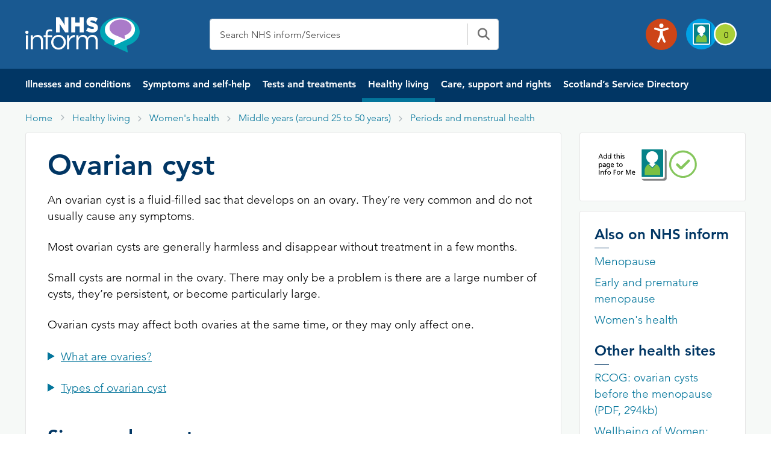

--- FILE ---
content_type: text/html; charset=UTF-8
request_url: https://www.nhsinform.scot/healthy-living/womens-health/middle-years-around-25-to-50-years/periods-and-menstrual-health/ovarian-cyst/
body_size: 54814
content:
<!doctype html>
<html lang="en-GB">
<head>
	<meta charset="utf-8" />
	<meta http-equiv="X-UA-Compatible" content="IE=edge,chrome=1" />
	<meta http-equiv="Content-Type" content="text/html; charset=utf-8" />
	<meta name="viewport" content="width=device-width, initial-scale=1, maximum-scale=2" />
  <link rel="stylesheet" href="https://appnhs24wpcb76d5f712.blob.core.windows.net/blobappnhs24wpcb76d5f712/wp-content/themes/nhsinform/assets/css/global.css"/>
  <!-- <meta http-equiv="Content-Security-Policy"  content="script-src 'unsafe-inline'; style-src 'unsafe-inline'"> -->
  <meta name='robots' content='index, follow, max-image-preview:large, max-snippet:-1, max-video-preview:-1' />
	<style>img:is([sizes="auto" i], [sizes^="auto," i]) { contain-intrinsic-size: 3000px 1500px }</style>
	
	<!-- This site is optimized with the Yoast SEO plugin v26.7 - https://yoast.com/wordpress/plugins/seo/ -->
	<title>Ovarian cyst | NHS inform</title>
	<meta name="description" content="Most ovarian cysts are generally harmless and disappear without treatment. Learn about the symptoms, when to speak to your doctor, and when you may need treatment." />
	<meta property="og:locale" content="en_GB" />
	<meta property="og:type" content="article" />
	<meta property="og:title" content="Ovarian cyst" />
	<meta property="og:description" content="Most ovarian cysts are generally harmless and disappear without treatment. Learn about the symptoms, when to speak to your doctor, and when you may need treatment." />
	<meta property="og:url" content="https://www.nhsinform.scot/healthy-living/womens-health/middle-years-around-25-to-50-years/periods-and-menstrual-health/ovarian-cyst/" />
	<meta property="og:site_name" content="NHS inform" />
	<meta property="article:modified_time" content="2025-04-11T13:10:32+00:00" />
	<meta property="og:image" content="https://www.nhsinform.scot/wp-content-affinity/uploads/2023/05/nhsinformlogo.gif" />
	<meta property="og:image:width" content="1340" />
	<meta property="og:image:height" content="615" />
	<meta property="og:image:type" content="image/gif" />
	<meta name="twitter:card" content="summary_large_image" />
	<meta name="twitter:title" content="Ovarian cyst" />
	<meta name="twitter:description" content="Most ovarian cysts are generally harmless and disappear without treatment. Learn about the symptoms, when to speak to your doctor, and when you may need treatment." />
	<meta name="twitter:image" content="https://appnhs24wpcb76d5f712.blob.core.windows.net/blobappnhs24wpcb76d5f712/wp-content/uploads/2023/05/nhsinformlogo.gif" />
	<meta name="twitter:label1" content="Estimated reading time" />
	<meta name="twitter:data1" content="6 minutes" />
	<script type="application/ld+json" class="yoast-schema-graph">{"@context":"https://schema.org","@graph":[{"@type":["WebPage","MedicalWebPage"],"@id":"https://www.nhsinform.scot/healthy-living/womens-health/middle-years-around-25-to-50-years/periods-and-menstrual-health/ovarian-cyst/","url":"https://www.nhsinform.scot/healthy-living/womens-health/middle-years-around-25-to-50-years/periods-and-menstrual-health/ovarian-cyst/","name":"Ovarian cyst | NHS inform","isPartOf":{"@id":"https://www.nhsinform.scot/#website"},"datePublished":"2023-03-03T15:08:00+00:00","dateModified":"2025-04-11T13:10:32+00:00","description":"Most ovarian cysts are generally harmless and disappear without treatment. Learn about the symptoms, when to speak to your doctor, and when you may need treatment.","breadcrumb":{"@id":"https://www.nhsinform.scot/healthy-living/womens-health/middle-years-around-25-to-50-years/periods-and-menstrual-health/ovarian-cyst/#breadcrumb"},"inLanguage":"en-GB","potentialAction":[{"@type":"ReadAction","target":["https://www.nhsinform.scot/healthy-living/womens-health/middle-years-around-25-to-50-years/periods-and-menstrual-health/ovarian-cyst/"]}]},{"@type":"BreadcrumbList","@id":"https://www.nhsinform.scot/healthy-living/womens-health/middle-years-around-25-to-50-years/periods-and-menstrual-health/ovarian-cyst/#breadcrumb","itemListElement":[{"@type":"ListItem","position":1,"name":"Home","item":"https://www.nhsinform.scot/"},{"@type":"ListItem","position":2,"name":"Healthy living","item":"https://www.nhsinform.scot/?post_type=healthy-living"},{"@type":"ListItem","position":3,"name":"Women's health","item":"https://www.nhsinform.scot/healthy-living/womens-health/"},{"@type":"ListItem","position":4,"name":"Middle years (around 25 to 50 years)","item":"https://www.nhsinform.scot/healthy-living/womens-health/middle-years-around-25-to-50-years/"},{"@type":"ListItem","position":5,"name":"Periods and menstrual health","item":"https://www.nhsinform.scot/healthy-living/womens-health/middle-years-around-25-to-50-years/periods-and-menstrual-health-middle-years-around-25-to-50-years/"},{"@type":"ListItem","position":6,"name":"Ovarian cyst"}]},{"@type":"WebSite","@id":"https://www.nhsinform.scot/#website","url":"https://www.nhsinform.scot/","name":"NHS inform","description":"NHS inform - Scottish health information you can trust | NHS inform","publisher":{"@id":"https://www.nhsinform.scot/#organization"},"potentialAction":[{"@type":"SearchAction","target":{"@type":"EntryPoint","urlTemplate":"https://www.nhsinform.scot/?s={search_term_string}"},"query-input":{"@type":"PropertyValueSpecification","valueRequired":true,"valueName":"search_term_string"}}],"inLanguage":"en-GB"},{"@type":"Organization","@id":"https://www.nhsinform.scot/#organization","name":"NHS inform","url":"https://www.nhsinform.scot/","logo":{"@type":"ImageObject","inLanguage":"en-GB","@id":"https://www.nhsinform.scot/#/schema/logo/image/","url":"https://appnhs24wpcb76d5f712.blob.core.windows.net/blobappnhs24wpcb76d5f712/wp-content/uploads/2025/11/logo.svg","contentUrl":"https://appnhs24wpcb76d5f712.blob.core.windows.net/blobappnhs24wpcb76d5f712/wp-content/uploads/2025/11/logo.svg","width":495,"height":154,"caption":"NHS inform"},"image":{"@id":"https://www.nhsinform.scot/#/schema/logo/image/"}}]}</script>
	<!-- / Yoast SEO plugin. -->


<link rel='dns-prefetch' href='//www.nhsinform.scot' />
<link rel='dns-prefetch' href='//cc.cdn.civiccomputing.com' />
<link rel='dns-prefetch' href='//cdnjs.cloudflare.com' />
<link rel='stylesheet' id='wp-block-library-css' href='https://appnhs24wpcb76d5f712.blob.core.windows.net/blobappnhs24wpcb76d5f712/wp-includes/css/dist/block-library/style.min.css?ver=6.8.3' media='all' />
<style id='classic-theme-styles-inline-css'>
/*! This file is auto-generated */
.wp-block-button__link{color:#fff;background-color:#32373c;border-radius:9999px;box-shadow:none;text-decoration:none;padding:calc(.667em + 2px) calc(1.333em + 2px);font-size:1.125em}.wp-block-file__button{background:#32373c;color:#fff;text-decoration:none}
</style>
<link rel='stylesheet' id='betterdocs-blocks-category-slate-layout-css' href='https://appnhs24wpcb76d5f712.blob.core.windows.net/blobappnhs24wpcb76d5f712/wp-content/plugins/betterdocs/assets/blocks/category-slate-layout/default.css?ver=4.3.4' media='all' />
<link rel='stylesheet' id='plethoraplugins-tabs-style-css' href='https://appnhs24wpcb76d5f712.blob.core.windows.net/blobappnhs24wpcb76d5f712/wp-content/plugins/plethora-tabs-accordions/build/style-index.css?ver=2.2' media='all' />
<style id='global-styles-inline-css'>
:root{--wp--preset--aspect-ratio--square: 1;--wp--preset--aspect-ratio--4-3: 4/3;--wp--preset--aspect-ratio--3-4: 3/4;--wp--preset--aspect-ratio--3-2: 3/2;--wp--preset--aspect-ratio--2-3: 2/3;--wp--preset--aspect-ratio--16-9: 16/9;--wp--preset--aspect-ratio--9-16: 9/16;--wp--preset--color--black: #000000;--wp--preset--color--cyan-bluish-gray: #abb8c3;--wp--preset--color--white: #ffffff;--wp--preset--color--pale-pink: #f78da7;--wp--preset--color--vivid-red: #cf2e2e;--wp--preset--color--luminous-vivid-orange: #ff6900;--wp--preset--color--luminous-vivid-amber: #fcb900;--wp--preset--color--light-green-cyan: #7bdcb5;--wp--preset--color--vivid-green-cyan: #00d084;--wp--preset--color--pale-cyan-blue: #8ed1fc;--wp--preset--color--vivid-cyan-blue: #0693e3;--wp--preset--color--vivid-purple: #9b51e0;--wp--preset--gradient--vivid-cyan-blue-to-vivid-purple: linear-gradient(135deg,rgba(6,147,227,1) 0%,rgb(155,81,224) 100%);--wp--preset--gradient--light-green-cyan-to-vivid-green-cyan: linear-gradient(135deg,rgb(122,220,180) 0%,rgb(0,208,130) 100%);--wp--preset--gradient--luminous-vivid-amber-to-luminous-vivid-orange: linear-gradient(135deg,rgba(252,185,0,1) 0%,rgba(255,105,0,1) 100%);--wp--preset--gradient--luminous-vivid-orange-to-vivid-red: linear-gradient(135deg,rgba(255,105,0,1) 0%,rgb(207,46,46) 100%);--wp--preset--gradient--very-light-gray-to-cyan-bluish-gray: linear-gradient(135deg,rgb(238,238,238) 0%,rgb(169,184,195) 100%);--wp--preset--gradient--cool-to-warm-spectrum: linear-gradient(135deg,rgb(74,234,220) 0%,rgb(151,120,209) 20%,rgb(207,42,186) 40%,rgb(238,44,130) 60%,rgb(251,105,98) 80%,rgb(254,248,76) 100%);--wp--preset--gradient--blush-light-purple: linear-gradient(135deg,rgb(255,206,236) 0%,rgb(152,150,240) 100%);--wp--preset--gradient--blush-bordeaux: linear-gradient(135deg,rgb(254,205,165) 0%,rgb(254,45,45) 50%,rgb(107,0,62) 100%);--wp--preset--gradient--luminous-dusk: linear-gradient(135deg,rgb(255,203,112) 0%,rgb(199,81,192) 50%,rgb(65,88,208) 100%);--wp--preset--gradient--pale-ocean: linear-gradient(135deg,rgb(255,245,203) 0%,rgb(182,227,212) 50%,rgb(51,167,181) 100%);--wp--preset--gradient--electric-grass: linear-gradient(135deg,rgb(202,248,128) 0%,rgb(113,206,126) 100%);--wp--preset--gradient--midnight: linear-gradient(135deg,rgb(2,3,129) 0%,rgb(40,116,252) 100%);--wp--preset--font-size--small: 13px;--wp--preset--font-size--medium: 20px;--wp--preset--font-size--large: 36px;--wp--preset--font-size--x-large: 42px;--wp--preset--spacing--20: 0.44rem;--wp--preset--spacing--30: 0.67rem;--wp--preset--spacing--40: 1rem;--wp--preset--spacing--50: 1.5rem;--wp--preset--spacing--60: 2.25rem;--wp--preset--spacing--70: 3.38rem;--wp--preset--spacing--80: 5.06rem;--wp--preset--shadow--natural: 6px 6px 9px rgba(0, 0, 0, 0.2);--wp--preset--shadow--deep: 12px 12px 50px rgba(0, 0, 0, 0.4);--wp--preset--shadow--sharp: 6px 6px 0px rgba(0, 0, 0, 0.2);--wp--preset--shadow--outlined: 6px 6px 0px -3px rgba(255, 255, 255, 1), 6px 6px rgba(0, 0, 0, 1);--wp--preset--shadow--crisp: 6px 6px 0px rgba(0, 0, 0, 1);}:where(.is-layout-flex){gap: 0.5em;}:where(.is-layout-grid){gap: 0.5em;}body .is-layout-flex{display: flex;}.is-layout-flex{flex-wrap: wrap;align-items: center;}.is-layout-flex > :is(*, div){margin: 0;}body .is-layout-grid{display: grid;}.is-layout-grid > :is(*, div){margin: 0;}:where(.wp-block-columns.is-layout-flex){gap: 2em;}:where(.wp-block-columns.is-layout-grid){gap: 2em;}:where(.wp-block-post-template.is-layout-flex){gap: 1.25em;}:where(.wp-block-post-template.is-layout-grid){gap: 1.25em;}.has-black-color{color: var(--wp--preset--color--black) !important;}.has-cyan-bluish-gray-color{color: var(--wp--preset--color--cyan-bluish-gray) !important;}.has-white-color{color: var(--wp--preset--color--white) !important;}.has-pale-pink-color{color: var(--wp--preset--color--pale-pink) !important;}.has-vivid-red-color{color: var(--wp--preset--color--vivid-red) !important;}.has-luminous-vivid-orange-color{color: var(--wp--preset--color--luminous-vivid-orange) !important;}.has-luminous-vivid-amber-color{color: var(--wp--preset--color--luminous-vivid-amber) !important;}.has-light-green-cyan-color{color: var(--wp--preset--color--light-green-cyan) !important;}.has-vivid-green-cyan-color{color: var(--wp--preset--color--vivid-green-cyan) !important;}.has-pale-cyan-blue-color{color: var(--wp--preset--color--pale-cyan-blue) !important;}.has-vivid-cyan-blue-color{color: var(--wp--preset--color--vivid-cyan-blue) !important;}.has-vivid-purple-color{color: var(--wp--preset--color--vivid-purple) !important;}.has-black-background-color{background-color: var(--wp--preset--color--black) !important;}.has-cyan-bluish-gray-background-color{background-color: var(--wp--preset--color--cyan-bluish-gray) !important;}.has-white-background-color{background-color: var(--wp--preset--color--white) !important;}.has-pale-pink-background-color{background-color: var(--wp--preset--color--pale-pink) !important;}.has-vivid-red-background-color{background-color: var(--wp--preset--color--vivid-red) !important;}.has-luminous-vivid-orange-background-color{background-color: var(--wp--preset--color--luminous-vivid-orange) !important;}.has-luminous-vivid-amber-background-color{background-color: var(--wp--preset--color--luminous-vivid-amber) !important;}.has-light-green-cyan-background-color{background-color: var(--wp--preset--color--light-green-cyan) !important;}.has-vivid-green-cyan-background-color{background-color: var(--wp--preset--color--vivid-green-cyan) !important;}.has-pale-cyan-blue-background-color{background-color: var(--wp--preset--color--pale-cyan-blue) !important;}.has-vivid-cyan-blue-background-color{background-color: var(--wp--preset--color--vivid-cyan-blue) !important;}.has-vivid-purple-background-color{background-color: var(--wp--preset--color--vivid-purple) !important;}.has-black-border-color{border-color: var(--wp--preset--color--black) !important;}.has-cyan-bluish-gray-border-color{border-color: var(--wp--preset--color--cyan-bluish-gray) !important;}.has-white-border-color{border-color: var(--wp--preset--color--white) !important;}.has-pale-pink-border-color{border-color: var(--wp--preset--color--pale-pink) !important;}.has-vivid-red-border-color{border-color: var(--wp--preset--color--vivid-red) !important;}.has-luminous-vivid-orange-border-color{border-color: var(--wp--preset--color--luminous-vivid-orange) !important;}.has-luminous-vivid-amber-border-color{border-color: var(--wp--preset--color--luminous-vivid-amber) !important;}.has-light-green-cyan-border-color{border-color: var(--wp--preset--color--light-green-cyan) !important;}.has-vivid-green-cyan-border-color{border-color: var(--wp--preset--color--vivid-green-cyan) !important;}.has-pale-cyan-blue-border-color{border-color: var(--wp--preset--color--pale-cyan-blue) !important;}.has-vivid-cyan-blue-border-color{border-color: var(--wp--preset--color--vivid-cyan-blue) !important;}.has-vivid-purple-border-color{border-color: var(--wp--preset--color--vivid-purple) !important;}.has-vivid-cyan-blue-to-vivid-purple-gradient-background{background: var(--wp--preset--gradient--vivid-cyan-blue-to-vivid-purple) !important;}.has-light-green-cyan-to-vivid-green-cyan-gradient-background{background: var(--wp--preset--gradient--light-green-cyan-to-vivid-green-cyan) !important;}.has-luminous-vivid-amber-to-luminous-vivid-orange-gradient-background{background: var(--wp--preset--gradient--luminous-vivid-amber-to-luminous-vivid-orange) !important;}.has-luminous-vivid-orange-to-vivid-red-gradient-background{background: var(--wp--preset--gradient--luminous-vivid-orange-to-vivid-red) !important;}.has-very-light-gray-to-cyan-bluish-gray-gradient-background{background: var(--wp--preset--gradient--very-light-gray-to-cyan-bluish-gray) !important;}.has-cool-to-warm-spectrum-gradient-background{background: var(--wp--preset--gradient--cool-to-warm-spectrum) !important;}.has-blush-light-purple-gradient-background{background: var(--wp--preset--gradient--blush-light-purple) !important;}.has-blush-bordeaux-gradient-background{background: var(--wp--preset--gradient--blush-bordeaux) !important;}.has-luminous-dusk-gradient-background{background: var(--wp--preset--gradient--luminous-dusk) !important;}.has-pale-ocean-gradient-background{background: var(--wp--preset--gradient--pale-ocean) !important;}.has-electric-grass-gradient-background{background: var(--wp--preset--gradient--electric-grass) !important;}.has-midnight-gradient-background{background: var(--wp--preset--gradient--midnight) !important;}.has-small-font-size{font-size: var(--wp--preset--font-size--small) !important;}.has-medium-font-size{font-size: var(--wp--preset--font-size--medium) !important;}.has-large-font-size{font-size: var(--wp--preset--font-size--large) !important;}.has-x-large-font-size{font-size: var(--wp--preset--font-size--x-large) !important;}
:where(.wp-block-post-template.is-layout-flex){gap: 1.25em;}:where(.wp-block-post-template.is-layout-grid){gap: 1.25em;}
:where(.wp-block-columns.is-layout-flex){gap: 2em;}:where(.wp-block-columns.is-layout-grid){gap: 2em;}
:root :where(.wp-block-pullquote){font-size: 1.5em;line-height: 1.6;}
</style>
<link rel='stylesheet' id='advanced_admin_search_style-css' href='https://appnhs24wpcb76d5f712.blob.core.windows.net/blobappnhs24wpcb76d5f712/wp-content/plugins/advanced-admin-search/css/style.css?ver=6.8.3' media='all' />
<link rel='stylesheet' id='menu-image-css' href='https://appnhs24wpcb76d5f712.blob.core.windows.net/blobappnhs24wpcb76d5f712/wp-content/plugins/menu-image/includes/css/menu-image.css?ver=3.13' media='all' />
<link rel='stylesheet' id='dashicons-css' href='https://appnhs24wpcb76d5f712.blob.core.windows.net/blobappnhs24wpcb76d5f712/wp-includes/css/dashicons.min.css?ver=6.8.3' media='all' />
<link rel='stylesheet' id='nhsinform-style-css' href='https://appnhs24wpcb76d5f712.blob.core.windows.net/blobappnhs24wpcb76d5f712/wp-content/themes/nhsinform/style.css?ver=1.1.0' media='all' />
<link rel='stylesheet' id='app-style-css' href='https://cdnjs.cloudflare.com/ajax/libs/font-awesome/6.2.1/css/all.min.css?ver=1.1.0' media='all' />
<link rel='stylesheet' id='bootstrap-min-css' href='https://appnhs24wpcb76d5f712.blob.core.windows.net/blobappnhs24wpcb76d5f712/wp-content/themes/nhsinform/assets/css/bootstrap.min.css?ver=1.1.0' media='all' />
<link rel='stylesheet' id='custom-css' href='https://appnhs24wpcb76d5f712.blob.core.windows.net/blobappnhs24wpcb76d5f712/wp-content/themes/nhsinform/assets/css/custom.css?ver=1.1.0' media='all' />
<link rel='stylesheet' id='ssd-css' href='https://appnhs24wpcb76d5f712.blob.core.windows.net/blobappnhs24wpcb76d5f712/wp-content/themes/nhsinform/assets/css/ssds.css?ver=1.1.0' media='all' />
<link rel='stylesheet' id='layoutTemp-css' href='https://appnhs24wpcb76d5f712.blob.core.windows.net/blobappnhs24wpcb76d5f712/wp-content/themes/nhsinform/assets/css/layoutTemp.css?ver=1.1.0' media='all' />
<script id="advanced_admin_desktop_search_script-js-extra">
var advanced_admin_search = {"ajaxurl":"https:\/\/www.nhsinform.scot\/wp-admin\/admin-ajax.php","ajax_nonce":"59f231bbf8"};
</script>
<script src="https://appnhs24wpcb76d5f712.blob.core.windows.net/blobappnhs24wpcb76d5f712/wp-content/plugins/advanced-admin-search/js/jquery-admin-desktop-search.js?ver=6.8.3" id="advanced_admin_desktop_search_script-js"></script>
<script id="advanced_admin_mobile_search_script-js-extra">
var advanced_admin_search = {"ajaxurl":"https:\/\/www.nhsinform.scot\/wp-admin\/admin-ajax.php","ajax_nonce":"59f231bbf8"};
</script>
<script src="https://appnhs24wpcb76d5f712.blob.core.windows.net/blobappnhs24wpcb76d5f712/wp-content/plugins/advanced-admin-search/js/jquery-admin-mobile-search.js?ver=6.8.3" id="advanced_admin_mobile_search_script-js"></script>
<script id="advanced_admin_page_search_script-js-extra">
var advanced_admin_search = {"ajaxurl":"https:\/\/www.nhsinform.scot\/wp-admin\/admin-ajax.php","ajax_nonce":"59f231bbf8"};
</script>
<script src="https://appnhs24wpcb76d5f712.blob.core.windows.net/blobappnhs24wpcb76d5f712/wp-content/plugins/advanced-admin-search/js/jquery-admin-page-search.js?ver=6.8.3" id="advanced_admin_page_search_script-js"></script>
<script src="https://appnhs24wpcb76d5f712.blob.core.windows.net/blobappnhs24wpcb76d5f712/wp-content/plugins/stop-user-enumeration/frontend/js/frontend.js?ver=1.7.7" id="stop-user-enumeration-js" defer data-wp-strategy="defer"></script>
<script src="https://appnhs24wpcb76d5f712.blob.core.windows.net/blobappnhs24wpcb76d5f712/wp-content/plugins/jquery-updater/js/jquery-3.7.1.min.js?ver=3.7.1" id="jquery-core-js"></script>
<script src="https://appnhs24wpcb76d5f712.blob.core.windows.net/blobappnhs24wpcb76d5f712/wp-content/plugins/jquery-updater/js/jquery-migrate-3.5.2.min.js?ver=3.5.2" id="jquery-migrate-js"></script>
<link rel="https://api.w.org/" href="https://www.nhsinform.scot/wp-json/" /><link rel="alternate" title="JSON" type="application/json" href="https://www.nhsinform.scot/wp-json/wp/v2/healthy-living/24819" /><link rel="EditURI" type="application/rsd+xml" title="RSD" href="https://www.nhsinform.scot/xmlrpc.php?rsd" />
<meta name="generator" content="WordPress 6.8.3" />
<link rel='shortlink' href='https://www.nhsinform.scot/?p=24819' />
<link rel="alternate" title="oEmbed (JSON)" type="application/json+oembed" href="https://www.nhsinform.scot/wp-json/oembed/1.0/embed?url=https%3A%2F%2Fwww.nhsinform.scot%2Fhealthy-living%2Fwomens-health%2Fmiddle-years-around-25-to-50-years%2Fperiods-and-menstrual-health%2Fovarian-cyst%2F" />
<link rel="alternate" title="oEmbed (XML)" type="text/xml+oembed" href="https://www.nhsinform.scot/wp-json/oembed/1.0/embed?url=https%3A%2F%2Fwww.nhsinform.scot%2Fhealthy-living%2Fwomens-health%2Fmiddle-years-around-25-to-50-years%2Fperiods-and-menstrual-health%2Fovarian-cyst%2F&#038;format=xml" />
<style type="text/css" id="simple-css-output">/*Tab search*/.single-ready-steady .alert--info p { margin-bottom: 0px !important;}.leftSST .sidebar_active:focus {background-color:#fff !important;}.homeSSDID .breadcrumb_section #breadcrumbs {display:block !important;}.sidebar_active:hover {background-color:#fff !important;}.leftSST .suicidal-box a {text-decoration:none;}.leftSST h3 {display: -webkit-box; max-width: 100%; height: 68px; -webkit-line-clamp: 2; -webkit-box-orient: vertical; overflow: hidden;}.searching{ background-color: #f6f9f7;} .tabs--search .tabs__section .search__results .pagination__list .pagination__item::after{ background: transparent!important;}.searching .panel-content{ padding: 24px 36px!important; background-color: #fff; border: 1px solid #e6e6e6; -webkit-border-radius: 3px; border-radius: 3px; }.tabs--search .tabs__section.active{ border: 1px solid #ccc; padding: 24px; -webkit-border-radius: 0 0 3px 3px; border-radius: 0 0 3px 3px; margin-top: -1px; z-index: 1;}.tabs--search .tabs__section .red{ color: #d20c0c!important;}.tabs--search .tabs__nav .js-tabs__link { color: #03759b; font-weight: 700; float: left; margin: 0; padding: 0 23px; text-align: center; white-space: nowrap; overflow: hidden; text-overflow: ellipsis; background: #fff; border-top: 1px solid #fff; border-left: 1px solid #fff; border-right: 1px solid #fff; border-bottom: 1px solid #ccc; z-index: 2; height:48px; display: flex; align-items: center;}.tabs--search .tabs__nav .js-tabs__link.active{ border-color: #ccc; border-bottom: 1px solid #fff;}.tabs--search .tabs__nav{ display: flex; align-items: center; white-space: nowrap; -webkit-overflow-scrolling: touch; -ms-overflow-style: -ms-autohiding-scrollbar; z-index: 50; margin: 0;}.tabs__section .search__results .search__item--ssd{ border-bottom: 1px dotted #ccc; margin-bottom: 24px; padding-bottom: 24px; background: transparent;} .tabs__section .search__results{ list-style: none; padding: 0; margin-right: 0;}h1.nhsuk-heading-m{ font-size: 1.5rem!important; line-height: 1.33333; font-weight: 600!important; color: #000;}.search__item h2.nhsuk-heading-m{ font-weight: 700!important; margin-bottom: 6px;}.tabs--search .tabs__section .search__results .search__item{ border-bottom: 1px dotted #ccc; margin-bottom: 24px; padding-bottom: 24px;}.tabs--search .tabs__section .search__results .search__item.search__item--ssd{ background: #efefef;}.tabs--search .tabs__section .search__results .pagination__list{ display: inline-block; list-style-type: none; border-top: 1px solid #e6e6e6; width: auto;}.tabs--search .tabs__section .search__results .pagination__list .pagination__item{ margin: 0 0 24px 0; width: 48px!important;}.tabs--search .tabs__section .search__results .pagination__list .pagination__item .pagination__link{ width: 48px!important; line-height: 48px; padding: 12px 18px; position: relative; text-align: center; text-decoration: none;}.tabs--search .tabs__section .search__results .pagination__list .pagination__item .pagination__link.active{ color: #03759b!important; font-weight: 700; width: 48px;}.tabs--search .tabs__section .search__results .pagination__list .pagination__item::after{ background-color: #03759b!important; content: ''; height: 2px; left: 0; position: absolute; right: 0; top: 0;}/* End search */.wp-block-uagb-container { z-index: inherit;}.wp-block-uagb-container .nhsuk-hero-content p {color:#fff;}.block_video_gap { gap: 3rem; }.wp-block-uagb-container p { color:#000000;}.wp-block-uagb-container ul li { color:#000000;}.block_pannel_module { display: block; height: 100%; border: 1px solid #e6e6e6 !important; padding: 15px 12px; border-top: 4px solid #03759b !important;}.nhsuk-hero-content { width:85%;}.uagb-container-inner-blocks-wrap .pannel_module { background-color:#fff; }#js-milestone-1-day-content .quit-icon-heading svg {margin-right: 3px !important;}#js-milestone-1-week-content .quit-icon-heading svg {margin-right: 3px !important;}#js-milestone-1-month-content .quit-icon-heading svg {margin-right: 3px !important;}#rCravings h4 {color: #1a1a1a;}.smoking-reminder-Wrapper a:hover { color: #049bcd;}.padalign { padding-top:0px !important; }.turn7days { padding-right:0px; padding-top:64px;}.wp-block-uagb-container p a {text-decoration:underline;color:#03759b;}.wp-block-uagb-container p a:hover {text-decoration:none;color:#049bcd;}.wp-block-uagb-container ul li a {text-decoration:underline;color:#03759b;}.wp-block-uagb-container ul li a:hover {text-decoration:none;color:#049bcd;}.wp-block-uagb-container ul {list-style-type:disc;padding-left:15px;line-height:1.9;}.wp-block-column p {margin-bottom:24px !important; }.nhs-inform-app-download p {display:flex;}.wp-block-uagb-container .nhs-inform-app-download__ios {margin-right:2%;}.wp-block-uagb-container .nhs-inform-app-download__android {margin-left:5%;}.wp-block-uagb-container .nhs-inform-app-download p a {color:#fff;}.style3_block_summary p a {color:#ffffff;text-decoration:underline;}.style3_block_summary p a:hover {color:#ffffff;text-decoration:underline;}.wp-block-uagb-container .alert--Info .icon-info-circled { font-size: 25px; color: #011b32; position: relative; right: 38px;}.wp-block-uagb-container .alert--Info p {color:#011b32;}.pds-accordion__content p { margin-bottom:16px !important; }.wp-block-cover__inner-container { margin-left:3.0em; margin-right:3.0em;}#hero_footer_banner .hero-image-text { max-height: 250px !important;}#hero_footer_banner .hero-image { min-height: 0px !important;}.wp-block-uagb-advanced-heading h2 {font-size:32px !important;}.lastbox_dealing .block_mob_desc {min-height:70px !important; }.padd-zero {padding:0px !important; }.wp-block-uagb-container ul li {color:#000000;}.style3_block_summary p a:hover {color:#fff;}/* .block_textaligntop > .uagb-container-inner-blocks-wrap { align-items:baseline !important;} */.uagb-container-inner-blocks-wrap { align-items: stretch !important;}.block_download_toolkit .contact__item { display:none; }.section-Alignment .h-32 { font-size:32px; }.wp-block-uagb-container { padding-left:32px; }.block-middle-heading .uagb-container-inner-blocks-wrap { margin-top:32px;margin-bottom:48px;}.container-padding-left .uagb-container-inner-blocks-wrap{ padding-left:12px; }.alert--global { border-left: none; margin-bottom: 0; margin-top: 0px; padding: 20px 0 4px;}.alert--danger, .editor .alert--danger { background-color: #d20c0c; border-color: #9e0909; color: #fff;}#sghIDs h1.panel-intro__title {color:#000000 !important;}.translationsingle .microsite_wrapper::before { height: 180px; background-color: #197080;}#readySteadyID .readySteadyLanding.bg-ready-bc-green::before { background-color: #00aca5 !important;}.plethoraplugins-theme__basic .pds-accordion__content ul li {color:#404040}.single-ready-steady .alert.alert--info p {margin-bottom:0px;}#mainfeedbackForm label.required:after { content: " *"; color: #a10000;}#mainfeedbackForm label.error { color: #a10000; font-size:1rem;}#screeningfeedbackForm label.error { color: #a10000; font-size:1rem;}#mainfeedbackForm select { -webkit-appearance: none; -moz-appearance: none; border: 1px solid #ccc; background: #f6f9f7; background-image: url([data-uri]); background-repeat: no-repeat; background-position: 98% center; padding: 12px; width: 100%; height: 50px;} #requestpack_Form label.error { color: #a10000; font-size:1rem;}#requestpack_Form select { -webkit-appearance: none; -moz-appearance: none; border: 1px solid #ccc; background: #f6f9f7; background-image: url("[data-uri]"); background-repeat: no-repeat; background-position: 98% center; padding: 12px; width: 100%; height: 50px;}@media only screen and (min-device-width: 768px) and (max-device-width: 1024px) and (-webkit-min-device-pixel-ratio: 1) { .nhs-inform-app-download p { display: flex !important;}.nhs-inform-app-download__ios { margin-top:10px; }}.padd-zero .wp-block-uagb-container {padding:0px;}.sc-padding64 #youtubeplay_player {padding-left:0px!important;} .quit-toggle__label:hover { background-color: #03759b !important} @media (max-width: 768px) { #quitPlan .breadcrumb-item {margin-left: 0px;margin-top: 15px;}#qpResults {margin-top: 18px;padding-left: 0;padding-right: 0}.mobilehide_nav_trans{ display:none; }#rMilestones h3 {font-size:20px;}#qpResults .wrap .panel-content h3 {font-size:20px;}/* .quitSmkLine .panel-content ul li {line-height: 1.7 !important;} */ .sghGuide .ml-12 {width: 100% !important;} .uagb-container-inner-blocks-wrap { padding-left:15px;}.wp-block-uagb-container.uagb-is-root-container.alignfull> .uagb-container-inner-blocks-wrap { row-gap: 5px; }.leftSST .pannel_module h3 { height: 25px;} .leftSST { margin-left: 0px !important;} .wp-block-uagb-container.uagb-is-root-container.alignfull > .uagb-container-inner-blocks-wrap { row-gap: 0px !important;} .uagb-container-inner-blocks-wrap { padding: 14px 14px 0px 14px; }/* .block_video_gap { gap: 2rem;} */ .block_mob_desc { font-size:16px !important; } .nhs-inform-app-download p { display: unset;} .nhs-inform-app-download__ios img { position: relative; bottom: 10px; left:10px;} .covid-status .uagb-container-inner-blocks-wrap { padding:0px !important; } .covid-status .uagb-container-inner-blocks-wrap .wp-block-uagb-container { margin-top:10px !important; row-gap:10px !important; } .wp-block-uagb-advanced-heading h2 {font-size:24px !important;} .wp-block-uagb-container {padding-left:0px !important;padding-right:0px !important;} .wp-block-columns.is-layout-flex { gap:1rem; } .section-Alignment .h-32 { font-size:24px; } .block-middle-heading .uagb-container-inner-blocks-wrap { margin-top:48px;margin-bottom:48px;} .mobile-spacing-card .panel-min-130 {margin-bottom:10px;} .mob-padd-zero {padding:0px !important; } .calculate-my-saving-wrapper .w-74 { margin-left: 1%; width: 98%; margin-right: 1%; } .calculate-my-saving-wrapper .w-cal { margin-right: 1%; width: 98%; margin-left: 1%; padding-left: 0px !important; padding-right: 0px !important;} .calculate-my-saving-wrapper .smokeline { padding-left: 8px !important; padding-right: 8px !important;} #slYearsSmokingValue,#slCigsPerDayValue,#slCigsPerPackValue,#slCostPerPackValue {position: relative;bottom: 27px;} #jsNav {margin-top: 12%;right: 0px;} #slWeekly,#slMonthly,#slYearly,#sl5Year,#sl10Year,#slLife {position: relative;bottom: 10px} .calculate-my-saving-wrapper .smokeline .w-70 { width: 75%;} .calculate-my-saving-wrapper .w-74 { max-height: 970px; } .calculate-my-saving-wrapper .push-half--bottom .gamma {width:50%;}.calculate-my-saving-wrapper #js-tar-grams {width:50%;}.sc-padding64 .panel-min-100 { min-height:auto; } .calculate-my-saving-wrapper #slResults .gamma .soft-quarter--ends {padding-top:0px !important;padding-bottom:0px !important;} #slResults ul.list.gamma{line-height:0.9} #slResults ul li.soft-quarter--ends .col-sm-5 { position:relative; top:6px;}/* .uagb-container-inner-blocks-wrap .wp-block-column {margin-bottom:32px} */ .uagb-container-inner-blocks-wrap .pds-accordion__item{margin-bottom:24px !important;}.leftSST {max-height:440px;overflow:auto;}.paddingR-0 {padding-right:0px;}.quit-figure__caption {top: 35%;}#quitPlan {padding-top: 0px;}#quitPlan .breadcrumb-item { margin-left: 0px; }.leftSST p a { color: #03759b !important; text-decoration: underline;}.leftSST p a :hover { color: #049bcd; text-decoration:unset;}.sc-padding64 #youtubeplay_player { padding-left: 0px!important; padding-right: 0px !important;} .scroll-unset{scroll-behavior: unset!important}}.PageID18312 #yost_custom li:nth-child(2) { display: none !important;}</style><style id="uagb-style-conditional-extension">@media (min-width: 1025px){body .uag-hide-desktop.uagb-google-map__wrap,body .uag-hide-desktop{display:none !important}}@media (min-width: 768px) and (max-width: 1024px){body .uag-hide-tab.uagb-google-map__wrap,body .uag-hide-tab{display:none !important}}@media (max-width: 767px){body .uag-hide-mob.uagb-google-map__wrap,body .uag-hide-mob{display:none !important}}</style><style id="uagb-style-frontend-24819">.uag-blocks-common-selector{z-index:var(--z-index-desktop) !important}@media (max-width: 976px){.uag-blocks-common-selector{z-index:var(--z-index-tablet) !important}}@media (max-width: 767px){.uag-blocks-common-selector{z-index:var(--z-index-mobile) !important}}
</style><link rel="icon" href="https://appnhs24wpcb76d5f712.blob.core.windows.net/blobappnhs24wpcb76d5f712/wp-content/uploads/2023/03/favicon.png" sizes="32x32" />
<link rel="icon" href="https://appnhs24wpcb76d5f712.blob.core.windows.net/blobappnhs24wpcb76d5f712/wp-content/uploads/2023/03/favicon.png" sizes="192x192" />
<link rel="apple-touch-icon" href="https://appnhs24wpcb76d5f712.blob.core.windows.net/blobappnhs24wpcb76d5f712/wp-content/uploads/2023/03/favicon.png" />
<meta name="msapplication-TileImage" content="https://appnhs24wpcb76d5f712.blob.core.windows.net/blobappnhs24wpcb76d5f712/wp-content/uploads/2023/03/favicon.png" />
		<style id="wp-custom-css">
			.wp-block-aab-accordion-item .aagb__accordion_head .aagb__accordion_heading.aagb_left_icon{
	font-size:100px;
}

.plethoraplugins-accordion.plethoraplugins-theme__minimal.plethoraplugins-theme__basic .pds-accordion__icon, .plethoraplugins-accordion.plethoraplugins-theme__minimal.plethoraplugins-theme__tabby .pds-accordion__icon {
    height: 0.75rem;
    left: 0px !important;
    width: 0.75rem;
	}

.plethoraplugins-accordion.plethoraplugins-theme__minimal.plethoraplugins-theme__basic .pds-accordion__title {
    background: none;
    color: #000
    margin-bottom: var(--pds-tabs-acc-header-gap-basic);
    padding: var(--pds-tabs-acc-header-padding-basic);
	
}
.pds-accordion__item {
	border: 1px solid #ccc;
    margin-bottom: 20px;
}

#at-tab_1_test {
    outline: none;
    display: inline;
    background-color: #ffb81c;
   
}
#tab_1_test {
	padding:24px;
	padding: 24px;
    box-shadow: 0px 3px 0px #888, 0px 0px 0px #888;
}

		</style>
		
</head>
<body >

	 <header>
        <nav class="navbar navbar-expand-lg">
            <div class="container">
               <a class="navbar-brand" href="https://www.nhsinform.scot/">
                                <img src="https://appnhs24wpcb76d5f712.blob.core.windows.net/blobappnhs24wpcb76d5f712/wp-content/uploads/2023/03/logo.svg" alt="NHS 24 logo in white with clear background" title="Navigate to the homepage.">
						                </a>
                <form class="mobile_search d-md-block d-lg-none">
                    <button class="btn" type="button"><i class="fa-solid fa-magnifying-glass"></i></button>
                </form>
                <!-- Mobile Search Icon -->
                <button class="navbar-toggler" type="button" data-bs-toggle="collapse" data-bs-target="#navbarScroll" aria-controls="navbarScroll" aria-expanded="false" aria-label="Toggle navigation"><span class="navbar-toggler-icon"></span>
                </button>
                <div class="collapse navbar-collapse" id="navbarScroll">
                <ul id="primary-menu" class="main_nav navbar-nav me-auto my-2 my-lg-0 navbar-nav-scroll"><li id="nav-item-25543" class="nav-item home_nav no_border menu-item menu-item-type-custom menu-item-object-custom nav-item-25543"><a href="/"class="nav-link" ><span class="menu-image-title-hide menu-image-title">Home</span><img width="20" height="19" src="https://appnhs24wpcb76d5f712.blob.core.windows.net/blobappnhs24wpcb76d5f712/wp-content/uploads/2023/06/home-nhs.png" class="menu-image menu-image-title-hide" alt="NHS inform home logo" decoding="async" /></a></li>
<li id="nav-item-1189" class="nav-item menu-item menu-item-type-post_type menu-item-object-page nav-item-1189"><a href="https://www.nhsinform.scot/illnesses-and-conditions/"class="nav-link" >Illnesses and conditions</a></li>
<li id="nav-item-1247" class="nav-item menu-item menu-item-type-post_type menu-item-object-page nav-item-1247"><a href="https://www.nhsinform.scot/symptoms-and-self-help/"class="nav-link" >Symptoms and self-help</a></li>
<li id="nav-item-1246" class="nav-item menu-item menu-item-type-post_type menu-item-object-page nav-item-1246"><a href="https://www.nhsinform.scot/tests-and-treatments/"class="nav-link" >Tests and treatments</a></li>
<li id="nav-item-1225" class="nav-item menu-item menu-item-type-post_type menu-item-object-page nav-item-1225"><a href="https://www.nhsinform.scot/healthy-living/"class="nav-link" >Healthy living</a></li>
<li id="nav-item-1244" class="nav-item menu-item menu-item-type-post_type menu-item-object-page nav-item-1244"><a href="https://www.nhsinform.scot/care-support-and-rights/"class="nav-link" >Care, support and rights</a></li>
<li id="nav-item-1245" class="nav-item menu-item menu-item-type-post_type menu-item-object-page nav-item-1245"><a href="https://www.nhsinform.scot/scotlands-service-directory/"class="nav-link" >Scotland’s Service Directory</a></li>
</ul>
                    <!--<form class="d-flex custom_search d-none d-lg-block">
                        <input class="form-control" type="text" placeholder="Search NHS inform/Services" aria-label="Search">
                        <button class="btn" type="submit"><i class="fa-solid fa-magnifying-glass"></i></button>
                    </form>-->
                     <div class="main_search">
    <form role="search" method="get" class="d-flex custom_search d-none d-lg-block search-form js-header-location"  action="https://www.nhsinform.scot/search">
    
        <input  id="autocomplete-input" type="search" class="form-control search__input js-search-auto--small js-header-geolocation__input" placeholder="Search NHS inform/Services" value="" name="q"  title="Search for:" />

        <input type="hidden" id="locpt-global" name="locpt" value="" class="js-header-locpt">
        <input type="hidden" id="ds" name="ds" value="">
        <input type="hidden" id="tab" name="tab" value="inform" class="js-header-tab">

        <button class="btn " type="submit" value="Search"><i class="fa-solid fa-magnifying-glass"></i></button>
    </form>
    <div class="auto_search" style="position: relative;margin-left: 100px;"></div>
</div>

<style type="text/css">
  .autocomplete-suggestions {
    left: 0 !important;
    right: 0 !important;
    top: 0 !important;
  }
</style>

<script type="text/javascript" src="https://cdnjs.cloudflare.com/ajax/libs/jquery-autocomplete/1.0.7/jquery.auto-complete.min.js"></script>
<script type="text/javascript">

    if (jQuery(window).width() < 767) {
       jQuery('.main_search').remove();
    }else{
       jQuery('.mobile_search_detail').remove();
        document.addEventListener('DOMContentLoaded', function() {
            var suggestions = document.querySelector('.autocomplete-suggestions');
            var mainSearch = document.querySelector('.auto_search');
//             suggestions.style.left = '0';
//             suggestions.style.right = '0';
//             suggestions.style.top = '0';
            mainSearch.appendChild(suggestions); 
        });

        jQuery('#autocomplete-input').autoComplete({
            source: function(term, response) {
                try { 
                    $(".autocomplete-suggestions").empty();

                    var searchedFor = document.getElementById('autocomplete-input').value.toLowerCase();

                    jQuery('.autocomplete-suggestions').show();
                    $(".autocomplete-suggestions").empty();

                    var item = keyJson.filter(obj => {
                      var key = Object.keys(obj)[0].toLowerCase();
                      var value = Object.values(obj)[0].toLowerCase();
                      
                      //console.log(Object.keys(obj)[0]+" => "+Object.values(obj)[0]);
                    
                      if( (key.indexOf(searchedFor.toLowerCase()) > -1 ) || ( value.indexOf(searchedFor.toLowerCase()) > -1 ) )
                        {

                          if( (key.indexOf(searchedFor.toLowerCase()) == 0 ) || ( value.indexOf(searchedFor.toLowerCase()) == 0 ) )
                          {
                            return result = key;
                          }

                          var searchedKey = ' '+searchedFor;
                          if( (key.indexOf(searchedKey.toLowerCase()) > 1 ) || ( value.indexOf(searchedKey.toLowerCase()) > 1  ) )
                          {
                            return result = key;
                          }
                          else
                          {
                            return false;
                          }
                        }
                      //return (key === searchedFor.toLowerCase() || value === searchedFor.toLowerCase());
                    });
                    //console.table(item);
                    //Re-ordering results on behalf of the Relevance
                    var autoData= [];
                    var topResults= [];
                    var bottomResults= [];
                    var mixedResults= [];
                    item.forEach(function(obj, index) {
                      var key = Object.keys(obj)[0];
                      var value = Object.values(obj)[0];

                      if( ( key.indexOf(searchedFor.toLowerCase() )== 0 ) || ( value.indexOf(searchedFor.toLowerCase()) == 0 ) )
                      {
                        console.log(key +" Matched top "+ searchedFor);
                        topResults.push(key);
                      }

                      var searchedKey = ' '+searchedFor;
                      if( (key.indexOf(searchedKey.toLowerCase()) > 1 ) || ( value.indexOf(searchedKey.toLowerCase()) > 1  ) )
                      {
                        bottomResults.push(key);
                      }
                      else
                      {
                        topResults.push(key);
                      }

                    });
                    mixedResults = topResults.concat(bottomResults);

                    console.log(mixedResults);
                    mixedResults.forEach(function(val, index) {
                      if (autoData.length < 5) {
                        var key = val;
                        //var value = Object.values(obj)[0];
                        if(!(autoData.indexOf(key) >= 0))
                          autoData.push(key);
                        //autoData.push(value);
                      }
                    });
                    autoData = [...new Set(autoData.map(JSON.stringify))].map(JSON.parse);

                    autoData.forEach(function(obj) {
                        $(".autocomplete-suggestions").append('<div class="autocomplete-suggestion" data-val="' + obj +'" data-ont-id="' + obj +'">' + obj +'</div>');
                    });


                } catch(e){

                }
            }
        });
    }

    var keyJson = [{"Abortion":"Abortion"},{"Abortion":"A termination"},{"Abortion":"Pregnancy termination"},{"Accident and emergency":"A&E departments"},{"Accident and emergency":"A&E"},{"Accident and emergency":"Surgery closed"},{"Accident and emergency":"Out-of-office hours"},{"Accident and emergency":"Urgent care"},{"Accident and emergency":"Emergency care"},{"Accident and emergency":"Casualty"},{"Accident and emergency":"Accident and emergency"},{"Accident and emergency":"Critical care"},{"Acne":"Acne"},{"Acne":"Blocked pores"},{"Acne":"Acne simplex"},{"Acne":"Whiteheads"},{"Acne":"Comedone"},{"Acne":"Common acne"},{"Acne":"Blackheads"},{"Acne":"Pimples"},{"Acoustic neuroma":"Acoustic neuroma"},{"Acoustic neuroma":"Benign neoplasm of cranial nerve"},{"Acoustic neuroma":"Benign cranial nerve tumour"},{"Acoustic neuroma":"Acoustic nerve tumour"},{"Acoustic neuroma":"Auditory neuroma"},{"Acute cholecystitis":"Acute cholecystitis"},{"Acute cholecystitis":"Gallbladder inflammation"},{"Acute cholecystitis":"Gallbladder attack"},{"Acute cholecystitis":"Abscess of gallbladder"},{"Acute cholecystitis":"Inflammation of gallbladder"},{"Addison's disease":"Addison's disease"},{"Addison's disease":"Adrenal hormone deficiency"},{"Addison's disease":"Addison disease"},{"Addison's disease":"Addisonian syndrome"},{"Addison's disease":"Adrenal insufficiency"},{"Addison's disease":"Adrenal crisis"},{"Addison's disease":"Hypoadrenalism"},{"Addison's disease":"Cortisol deficiency"},{"ADHD":"ADHD"},{"ADHD":"ADD with hyperactivity"},{"ADHD":"Hyperactive syndrome"},{"ADHD":"Hyperactive child syndrome"},{"ADHD":"Attention deficit hyperactivity disorder"},{"ADHD":"Hyperactivity"},{"ADHD":"Attention deficit disorder"},{"Alcohol abuse":"Alcohol abuse "},{"Alcohol abuse":"Alcohol dependence"},{"Alcohol abuse":"Excess alcohol consumption"},{"Alcohol abuse":"Alcohol dependency"},{"Alcohol abuse":"Alcohol abuse"},{"Alcohol abuse":"Alcohol addiction"},{"Alcohol abuse":"Alcoholism"},{"Alcohol abuse":"Alcoholics"},{"Alcoholic liver disease":"Alcoholic liver disease"},{"Alcoholic liver disease":"Alcoholic hepatic failure"},{"Alcoholic liver disease":"Alcoholic liver damage"},{"Alcoholic liver disease":"Alcoholic liver failure"},{"Alcoholic liver disease":"Alcoholic fatty liver"},{"Alcoholic liver disease":"Alcoholic hepatitis"},{"Alcoholic liver disease":"Alcoholic hepatic disease"},{"Alcoholic liver disease":"Alcoholic cirrhosis"},{"Allergies":"Allergies"},{"Allergies":"Allergic response"},{"Allergies":"Allergens"},{"Allergies":"Allergy"},{"Allergies":"Allergic reaction"},{"Alpha-blockers":"Alpha-blockers"},{"Alpha-blockers":"Alpha-receptor blockers"},{"Alzheimer's disease":"Alzheimer's disease"},{"Alzheimer's disease":"Alzheimer dementia"},{"Alzheimer's disease":"Alzheimer's dementia"},{"Alzheimer's disease":"AD"},{"Alzheimer's disease":"Acute confusional senile dementia"},{"Alzheimer's disease":"Senile plaques"},{"Alzheimer's disease":"Presenile dementia"},{"Alzheimer's disease":"Alzheimer disease"},{"Anaphylaxis":"Anaphylaxis"},{"Anaphylaxis":"Anaphylactoid reaction"},{"Anaphylaxis":"Severe allergy"},{"Anaphylaxis":"Severe allergic reaction"},{"Anaphylaxis":"Anaphylactic reaction"},{"Anaphylaxis":"Anaphylactic shock"},{"Anaphylaxis":"Immediate hypersensitivity"},{"Angina":"Angina"},{"Angina":"Stable angina"},{"Angina":"Angina pectoris"},{"Angina":"Worsening angina"},{"Angina":"Unstable angina"},{"Angina":"Unstable angina pectoris"},{"Angina":"Stable angina pectoris"},{"Angina":"Angina at rest"},{"Angioedema":"Angioedema"},{"Angioedema":"Giant urticaria"},{"Antacid drugs":"Antacid drugs"},{"Antacid drugs":"Antacids"},{"Antacid drugs":"Rennies"},{"Antacid drugs":"Gastrocote"},{"Antenatal care":"Antenatal care"},{"Antenatal care":"Travel during pregnancy"},{"Antenatal care":"Sex in pregnancy"},{"Antenatal care":"Eating well for pregnancy"},{"Antenatal screening":"Antenatal screening"},{"Antenatal screening":"Fetal tests"},{"Antenatal screening":"Prenatal tests"},{"Antenatal screening":"Foetal DNA test"},{"Antenatal screening":"Fetal DNA test"},{"Antenatal screening":"Foetal tests"},{"Anti-arrhythmic drugs":"Anti-arrhythmic drugs"},{"Anti-arrhythmic drugs":"Antiarrhythmics"},{"Anticoagulant drugs":"Anticoagulant drugs"},{"Anticoagulant drugs":"Anticoagulants"},{"Anticoagulant drugs":"Heparin"},{"Anticoagulant drugs":"Warfarin"},{"Anticoagulant drugs":"Anti-clotting drugs"},{"Anticonvulsant drugs":"Anticonvulsant drugs"},{"Anticonvulsant drugs":"Anticonvulsants"},{"Anticonvulsant drugs":"Anti-epileptic drugs"},{"Anti-D immunoglobulin":"Anti-D immunoglobulin"},{"Anti-D immunoglobulin":"Anti-D"},{"Anti-D immunoglobulin":"Routine antenatal anti-D prophylaxis"},{"Antidepressants":"Antidepressants"},{"Anti-depressants":"Antidepressants"},{"Anti-depressants":"SSRIs"},{"Anti-depressants":"Anti-depressant mediation"},{"Anti-depressants":"Anti-depressant drugs"},{"Anti-depressants":"Fluoxetine"},{"Anti-depressants":"Prozac"},{"Anti-depressants":"Selective serotonin reuptake inhibitors"},{"Anti-depressants":"Seroxat"},{"Antifungal drugs":"Antifungal drugs"},{"Antifungal drugs":"Amphotericin B"},{"Antifungal drugs":"Fluconazole"},{"Antifungal drugs":"Ketoconazole"},{"Antihistamines":"Antihistamines"},{"Antihistamines":"Loratadine"},{"Antihistamines":"Cetirizine"},{"Antimigraine drugs":"Antimigraine drugs"},{"Antimigraine drugs":"Anti-migraine drugs"},{"Antimotility drugs":"Antimotility drugs"},{"Antimotility drugs":"Imodium"},{"Antimotility drugs":"Codeine phosphate"},{"Antimotility drugs":"Lomotil"},{"Antimotility drugs":"Loperamide"},{"Anti-nausea drugs":"Nitrates"},{"Anti-nausea drugs":"Anti-sickness medicines"},{"Anti-nausea drugs":"Anti-nausea drugs"},{"Anti-nausea drugs":"Anti-vomiting drugs"},{"Antiparasitic drugs":"Antiparasitic drugs"},{"Antiparasitic drugs":"Piperazine"},{"Antiparasitic drugs":"Mebendazole"},{"Anti-rheumatic drugs":"Anti-rheumatic drugs"},{"Anti-rheumatic drugs":"Capsaicin"},{"Anti-rheumatic drugs":"TNF antagonists"},{"Anti-rheumatic drugs":"Tumour necrosis factor blockers"},{"Anti-rheumatic drugs":"TNF blockers"},{"Anti-rheumatic drugs":"Adalimomab"},{"Anti-rheumatic drugs":"Gold"},{"Anti-rheumatic drugs":"Aurothiomalate"},{"Anti-rheumatic drugs":"Etanercept"},{"Anti-rheumatic drugs":"Penicillamine"},{"Anti-rheumatic drugs":"Antirheumatics"},{"Antispasmodics":"Antispasmodics"},{"Antispasmodics":"Antispasmodic"},{"Antithyroid drugs":"Antithyroid drugs"},{"Antithyroid drugs":"Carbimazole"},{"Antithyroid drugs":"Iodine therapy"},{"Antithyroid drugs":"Radioiodine"},{"Antithyroid drugs":"Propylthiouracil"},{"Antiviral drugs":"Antiviral drugs"},{"Antiviral drugs":"Tamiflu"},{"Antiviral drugs":"Relenza"},{"Aortic aneurysm":"Aortic aneurysm"},{"Aortic aneurysm":"Abdominal aortic aneurysm"},{"Aortic aneurysm":"Ruptured aortic aneurysm"},{"Aortic aneurysm":"Aneurysm of abdominal aorta"},{"Aortic aneurysm":"AAA"},{"Aortic valve disease":"Aortic valve disease"},{"Aortic valve disease":"Aortic stenosis"},{"Aortic valve disease":"Valvular AS"},{"Aortic valve disease":"Aortic insufficiency"},{"Aortic valve disease":"Stenosed aortic valve"},{"Aortic valve disease":"Aortic valve obstruction"},{"Aortic valve disease":"Aortic valve insufficiency"},{"Aortic valve disease":"Aortic valve narrowing"},{"Aortic valve disease":"Valvular aortic stenosis"},{"Aplastic anaemia":"Aplastic anaemia"},{"Aplastic anaemia":"Refractory anaemia"},{"Aplastic anaemia":"Bone marrow failure syndrome"},{"Aplastic anaemia":"Aplastic crisis"},{"Aplastic anaemia":"Aplasia of bone marrow"},{"Appendicitis":"Appendicitis"},{"Appendicitis":"Inflammation of appendix"},{"Appendicitis":"Grumbling appendix"},{"Appendicitis":"Perforated appendix"},{"Appendicitis":"Inflamed appendix"},{"Appendicitis":"Appendiceal inflammation"},{"Arrhythmia":"Cardiac arrhythmia"},{"Arrhythmia":"Heart dysrhythmia"},{"Arrhythmia":"Heart arrhythmia"},{"Arrhythmia":"Rhythm problems of heart"},{"Arrhythmia":"Cardia dysrhythmia"},{"Arrhythmia":"Arrhythmia"},{"Arthritis":"Arthritis"},{"Arthritis":"Inflammation of joints"},{"Arthritis":"Rheumatism"},{"Arthritis":"Rheumatoid disease"},{"Arthritis":"Joint inflammation"},{"Artificial insemination":"Artificial insemination"},{"Artificial insemination":"Intrauterine insemination"},{"Asbestosis":"Asbestosis"},{"Asbestosis":"Asbestos-related disease"},{"Aspirin":"Aspirin"},{"Aspirin":"Low-dose aspirin"},{"Asthma":"Asthma"},{"Asthma":"Wheezy bronchitis"},{"Asthma":"Bronchial hyperactivity"},{"Asthma":"Bronchial narrowing"},{"Asthma":"Bronchial hyperreactivity"},{"Asthma":"Bronchial  hyper-reactivity"},{"Asthma":"Airway narrowing"},{"Ataxia":"Ataxia"},{"Ataxia":"Friedreich's ataxia"},{"Ataxia":"Cerebellar ataxia"},{"Atherosclerosis":"Atherosclerosis"},{"Atherosclerosis":"Atherosclerotic disease"},{"Atherosclerosis":"Arteriosclerosis"},{"Athlete's foot":"Athlete's foot"},{"Athlete's foot":"Athlete foot"},{"Athlete's foot":"Ringworm of feet"},{"Athlete's foot":"Hong Kong toe"},{"Athlete's foot":"Tinea pedis"},{"Athlete's foot":"Foot ringworm"},{"Athlete's foot":"Hong Kong foot"},{"Atrial fibrillation":"Atrial fibrillation"},{"Atrial fibrillation":"Persistent AF"},{"Atrial fibrillation":"Atrial fibrilation"},{"Atrial fibrillation":"Chronic atrial fibrillation"},{"Atrial fibrillation":"Long-standing AF"},{"Atrial fibrillation":"Acute atrial fibrillation"},{"Atrial fibrillation":"Permanent AF"},{"Autism ":"Autism and autistic spectrum disorders"},{"Autism ":"Childhood autism"},{"Autism ":"Autistic"},{"Autism ":"Autism spectrum disorder"},{"Autism ":"ASD"},{"Autism ":"Asperger's"},{"Autism ":"Asperger's syndrome"},{"Autism ":"Asperger syndrome"},{"Autism ":"Autism"},{"Autism ":"Asperger's disorder"},{"Autoimmune diseases":"Autoimmune diseases"},{"Autoimmune diseases":"Antibodies to self"},{"Autoimmune diseases":"Autoimmune disorders"},{"Autoimmune diseases":"Autoantibodies"},{"Autoimmune diseases":"Autoimmunity"},{"Autosomal dominant polycystic kidney disease":"Autosomal dominant polycystic kidney disease"},{"Autosomal dominant polycystic kidney disease":"ADPKD"},{"Autosomal recessive polycystic kidney disease":"Autosomal recessive polycystic kidney disease"},{"Autosomal recessive polycystic kidney disease":"ARPKD"},{"Autosomal recessive polycystic kidney disease":"Childhood PKD"},{"Autosomal recessive polycystic kidney disease":"Infantile PKD"},{"Baby and child health":"Baby and child health"},{"Baby and child health":"Children's health"},{"Baby and child health":"Toddler health"},{"Baby and child health":"Childrens' health"},{"Baby and child health":"Baby sleep"},{"Baby and child health":"Breast feeding"},{"Baby and child health":"Baby weaning"},{"Baby and child health":"Baby health"},{"Back pain":"Back pain"},{"Back pain":"Lumbar strain"},{"Back pain":"Back problems"},{"Back pain":"Lumbago"},{"Back pain":"Low back syndrome"},{"Back pain":"Backache"},{"Back pain":"Lumbar sprain"},{"Back pain":"Low-back pain"},{"Bacterial vaginosis":"Bacterial vaginosis"},{"Bacterial vaginosis":"BV"},{"Bacterial vaginosis":"Nonspecific vaginitis"},{"Bacterial vaginosis":"Vaginosis"},{"Bacterial vaginosis":"Anaerobic vaginosis"},{"Bacterial vaginosis":"Non-specific vaginitis"},{"Bad breath":"Bad breath"},{"Bad breath":"Halitosis"},{"Baker's cyst":"Baker's cyst"},{"Baker's cyst":"Popliteal cyst"},{"Baldness":"Alopecia"},{"Baldness":"Going bald"},{"Baldness":"Male pattern baldness"},{"Baldness":"Baldness"},{"Baldness":"Pattern baldness"},{"Baldness":"Losing hair"},{"Baldness":"Loss of hair"},{"Baldness":"Hair loss"},{"Baldness":"Hair falling out"},{"Benign brain tumours ":"Benign brain tumours "},{"Benign brain tumours ":"Non-malignant tumours of brain"},{"Benign brain tumours ":"Meningioma"},{"Benign brain tumours ":"Benign brain tumours"},{"Benign brain tumours ":"Pituitary adenoma"},{"Benign brain tumours ":"Non-malignant brain tumours"},{"Benign brain tumours ":"Haemangioma of brain"},{"Bereavement":"Bereavement support"},{"Bereavement":"Bereavement care"},{"Bereavement":"Grieving"},{"Bereavement":"Loss"},{"Bereavement":"Bereaved"},{"Bereavement":"Moving on as a carer"},{"Bereavement":"Grief"},{"Bereavement":"Care after a death"},{"Bereavement":"Bereavement"},{"Beta-blockers":"Beta blockers"},{"Beta-blockers":"Beta-blockers"},{"Beta-blockers":"Beta receptor blockers"},{"Beta-blockers":"Beta-adrenoceptor blocking drugs"},{"Beta-blockers":"Beta-adrenergic blockers"},{"Bile duct cancer":"Bile duct cancer"},{"Bile duct cancer":"Malignant tumour of gallbladder"},{"Bile duct cancer":"Gallbladder cancer"},{"Bile duct cancer":"Carcinoma of gallbladder"},{"Bile duct cancer":"Cancer of the bile duct "},{"Bile duct cancer":"Malignant neoplasm of gallbladder"},{"Biliary cirrhosis":"Primary biliary cirrhosis"},{"Biliary cirrhosis":"Bile duct obstruction"},{"Biliary cirrhosis":"Chronic liver disease"},{"Biliary cirrhosis":"Biliary cirrhosis"},{"Biliary cirrhosis":"PBC"},{"Bipolar disorder":"Bipolar disorder"},{"Bipolar disorder":"Bipolar II disorder"},{"Bipolar disorder":"Bipolar affective disorder"},{"Bipolar disorder":"Manic depression"},{"Bipolar disorder":"Bipolar I disorder"},{"Bipolar disorder":"Manic-depressive"},{"Bipolar disorder":"Bipolar depression"},{"Bipolar disorder":"Bipolar"},{"Birth defects":"Birth defects"},{"Birth defects":"Congenital abnormalities"},{"Birth defects":"Congenital anomalies"},{"Birth defects":"Genetic conditions "},{"Birth defects":"Hereditary disorders"},{"Birth defects":"Genetics"},{"Birth defects":"Inherited disorders"},{"Birth defects":"Congenital malformations"},{"Bites and stings":"Bites and stings"},{"Bites and stings":"Bites"},{"Bites and stings":"Stings"},{"Bites and stings":"Marine stings"},{"Bites and stings":"Snake bites"},{"Bladder cancer":"Bladder cancer"},{"Bladder cancer":"Bladder carcinoma"},{"Bladder cancer":"Malignant tumour of bladder"},{"Bladder cancer":"Bladder neoplasm"},{"Bladder cancer":"Malignant neoplasm of urinary bladder"},{"Bladder cancer":"Malignancy of bladder"},{"Bladder cancer":"Malignant neoplasm of bladder"},{"Bladder cancer":"Bladder tumour"},{"Bladder infections":"Bladder infections"},{"Bladder infections":"Water infection"},{"Bladder infections":"UTI"},{"Bladder infections":"Urinary infection"},{"Bladder infections":"Urinary tract infection"},{"Bladder infections":"Bacterial cystitis"},{"Bladder infections":"Urine infection"},{"Bladder infections":"Cloudy urine"},{"Bleeding":"Bleeding"},{"Bleeding":"Haemorrhage"},{"Bleeding":"Blood loss"},{"Blepharitis":"Blepharitis"},{"Blepharitis":"Boil of eyelid"},{"Blepharitis":"Styes"},{"Blepharitis":"Bacterial infection of eyelids"},{"Blepharitis":"Sty"},{"Blepharitis":"Eyelid inflammation"},{"Blepharitis":"Furuncle of eyelid"},{"Blindness":"Blindness"},{"Blindness":"Blind eye"},{"Blindness":"Vision impairment"},{"Blindness":"Blindness"},{"Blindness":"Partially sighted"},{"Blindness":"Poor sight"},{"Blindness":"Sight loss"},{"Blisters":"Blisters"},{"Blisters":"Bulla"},{"Blisters":"Blistering"},{"Blisters":"Vesicles"},{"Blisters":"Bleb"},{"Blisters":"Bullae"},{"Bloating":"Bloated stomach"},{"Bloating":"Bloated abdomen"},{"Bloating":"Gassiness"},{"Bloating":"Swollen abdomen"},{"Bloating":"Bloating"},{"Bloating":"Distended abdomen"},{"Bloating":"Distended stomach"},{"Bloating":"Swollen stomach"},{"Blood donation":"Blood donation"},{"Blood donation":"Blood donors"},{"Blood glucose measurement":"Blood glucose measurement"},{"Blood glucose measurement":"GTT"},{"Blood glucose measurement":"Glucose tolerance test"},{"Blood in stools":"Blood in bowel motions"},{"Blood in stools":"Occult blood"},{"Blood in stools":"Blood in poo"},{"Blood in stools":"Faecal blood"},{"Blood in stools":"Blood in stools"},{"Blood in stools":"Blood in faeces"},{"Blood in stools":"Faecal occult blood"},{"Blood in stools":"Bloody stools"},{"Blood in urine":"Blood in urine"},{"Blood in urine":"Urinary tract bleeding"},{"Blood in urine":"Haematuria"},{"Blood in urine":"Blood cells in urine"},{"Blood in urine":"Microhaematuria"},{"Blood in urine":"Bloody urine"},{"Blood in vomit":"Blood in vomit"},{"Blood in vomit":"Bloodstained vomit"},{"Blood in vomit":"Blood-stained vomit"},{"Blood in vomit":"Bloody vomit"},{"Blood in vomit":"Vomiting blood"},{"Blood poisoning":"Septic shock"},{"Blood poisoning":"Blood poisoning"},{"Blood poisoning":"Sepsis"},{"Blood poisoning":"Septicaemia"},{"Blood pressure measurement":"Blood pressure measurement"},{"Blood pressure measurement":"Low bp"},{"Blood pressure measurement":"BP measurement"},{"Blood pressure measurement":"High BP"},{"Blue-tinged lips":"Blue-tinged lips"},{"Blue-tinged lips":"Blue tinged lips"},{"Blue-tinged lips":"Cyanosis"},{"Blushing":"Blushing"},{"Blushing":"Blushes"},{"Body odour":"Body odour"},{"Body odour":"Unpleasant odour"},{"Body odour":"Smelly"},{"Body odour":"BO"},{"Boils":"Boils"},{"Boils":"Furuncle"},{"Boils":"Infected hair follicles"},{"Boils":"Folliculitis"},{"Bone cancer":"Bone cancer"},{"Bone cancer":"Ewing sarcoma"},{"Bone cancer":"Malignant neoplasm of bone"},{"Bone cancer":"Primary malignant bone tumour"},{"Bone cancer":"Sarcoma"},{"Bone cancer":"Ewing's sarcoma"},{"Bone cancer":"Osteosarcoma"},{"Bone cancer":"Malignant tumour of bone"},{"Bone cancer":"Paget's disease"},{"Bone marrow donation":"Bone marrow donation"},{"Bone marrow donation":"Bone marrow donor"},{"Bone marrow donation":"Marrow donor"},{"Bone marrow donation":"Stem cell transplant"},{"Bone surgery":"Bone surgery"},{"Bone surgery":"Orthopaedic surgery"},{"Bone surgery":"Amputation"},{"Botulism":"Botulism"},{"Botulism":"Foodborne botulism"},{"Botulism":"Food-borne botulism"},{"Botulism":"Botulinum toxin poisoning"},{"Botulism":"C botulinum poisoning"},{"Botulism":"Clostridium botulinum infection"},{"Botulism":"Clostridium botulinum poisoning"},{"Botulism":"C botulinum infection"},{"Bowel cancer":"Bowel cancer"},{"Bowel cancer":"Cancer of rectum"},{"Bowel cancer":"Colonic cancer"},{"Bowel cancer":"Cancer of large intestine"},{"Bowel cancer":"Colorectal cancer"},{"Bowel cancer":"Large bowel cancer"},{"Bowel cancer":"Rectal cancer"},{"Bowel cancer":"Colon cancer"},{"Bowel cancer":"Cancer of colon"},{"Bowel incontinence":"Bowel incontinence"},{"Bowel incontinence":"Faecal incontinence"},{"Bowel obstruction":"Bowel obstruction"},{"Bowel obstruction":"Intestinal obstruction"},{"Bowel obstruction":"Obstruction of intestine"},{"Bowel obstruction":"Obstruction of small intestine"},{"Bowel obstruction":"Small bowel obstruction"},{"Bowel obstruction":"Large bowel obstruction"},{"Bowel surgery":"Bowel surgery"},{"Bowel surgery":"Resection of colon"},{"Bowel surgery":"Colectomy"},{"Brain aneurysm":"Intracranial aneurysm"},{"Brain aneurysm":"Brain aneurysm"},{"Brain aneurysm":"Aneurysm in brain"},{"Brain aneurysm":"Aneurysm"},{"Brain aneurysm":"Cerebral aneurysm"},{"Brain death":"Brain death"},{"Brain death":"Brainstem death"},{"Brain death":"Brain dead"},{"Brain tumours":"Brain tumours"},{"Brain tumours":"Intracranial tumour"},{"Brain tumours":"Brain neoplasm"},{"Brain tumours":"Cerebral tumour"},{"Brain tumours":"Brain cancer"},{"Breast cancer":"Breast cancer"},{"Breast cancer":"BRCR"},{"Breast cancer":"Mammary carcinoma"},{"Breast cancer":"Breast carcinoma"},{"Breast cancer":"Breast neoplasm"},{"Breast cancer":"Malignant tumour of breast"},{"Breast cancer":"Breast malignancy"},{"Breast cancer":"Carcinoma of the breast"},{"Breast cyst":"Benign breast tumours "},{"Breast cyst":"Breast cyst"},{"Breast implants":"Breast implants"},{"Breast implants":"Silicone implants"},{"Breast implants":"Silicone gel implants"},{"Breast implants":"Breast augmentation"},{"Breast implants":"Breast enlargement"},{"Breast pain":"Breast pain"},{"Breast pain":"Pain in the breast"},{"Breast pain":"Cyclical breast pain"},{"Breast pain":"Aching breast"},{"Breast pain":"Painful breast"},{"Breast pain":"Sore breast"},{"Breast reduction":"Breast reduction"},{"Breast reduction":"Smaller breasts"},{"Breathing problems":"Breathing problems"},{"Breathing problems":"Tight chest"},{"Breathlessness":"Breathlessness"},{"Breathlessness":"Out of breath"},{"Breathlessness":"Breathless"},{"Breathlessness":"Difficulty breathing"},{"Breathlessness":"Shortness of breath"},{"Breathlessness":"Breathing distress"},{"Breathlessness":"Labored respiration"},{"Breathlessness":"Difficult respiration"},{"Bronchitis":"Bronchitis"},{"Bronchitis":"Airway infection"},{"Bronchitis":"Bronchial infection"},{"Bronchitis":"Chronic bronchitis"},{"Bronchitis":"Acute bronchitis"},{"Bronchitis":"Lower respiratory tract infection"},{"Bronchitis":"Tracheobronchitis"},{"Bronchitis":"Chest cold"},{"Bronchitis":"Airway inflammation"},{"Bruising":"Bruising"},{"Bruising":"Contusion"},{"Bruising":"Haematoma"},{"Bruising":"Bruises"},{"Bruising":"Bruised"},{"Bruising":"Burst capillaries"},{"Bulging eye":"Bulging eye"},{"Bulging eye":"Exophthalmos"},{"Bulging eye":"Eye pushed forward"},{"Bulging eye":"Protruding eye"},{"Burns and scalds":"Burns and scalds"},{"Burns and scalds":"Steam"},{"Burns and scalds":"Fire burns"},{"Burns and scalds":"Burn injury"},{"Burns and scalds":"Hot fluids"},{"Burns and scalds":"Burnt"},{"Burns and scalds":"Electrical burns"},{"Burns and scalds":"Burns"},{"Burns and scalds":"Scalds"},{"Burns and scalds":"Chemical burns"},{"Bursitis":"Bursitis"},{"Bursitis":"Capped elbow"},{"Bursitis":"Shoulder bursitis"},{"Bursitis":"Inflammation of bursa"},{"Bursitis":"Miner's elbow"},{"Bursitis":"Ankle bursitis"},{"Bursitis":"Hip bursitis"},{"Bursitis":"Miner's knee"},{"Bursitis":"Housemaid's knee"},{"Bursitis":"Bursal inflammation"},{"C. diff":"Clostridium difficile"},{"C. diff":"Clostridium difficile infections"},{"C. diff":"Superbugs"},{"C. diff":"C. diff"},{"C. diff":"C diff"},{"Caesarean section":"Caesarean section"},{"Caesarean section":"CS"},{"Caesarean section":"C section"},{"Caesarean section":"Caesar"},{"Calcium conditions":"Calcium-related conditions"},{"Calcium conditions":"Calcium conditions"},{"Calcium conditions":"Decreased calcium"},{"Calcium conditions":"Calcium level low"},{"Calcium conditions":"Hypocalcaemia"},{"Calcium conditions":"Low blood calcium"},{"Calcium conditions":"Hypercalcaemia"},{"Calcium conditions":"High blood calcium"},{"Calcium conditions":"Calcium deficiency disease"},{"Calcium conditions":"High calcium"},{"Cancer":"Neoplasms"},{"Cancer":"Cancer"},{"Cancer":"Tumours"},{"Cancer":"Malignancy"},{"Cancer":"Malignant disease"},{"Cancer":"Malignant neoplasms"},{"Cardiac arrest":"Cardiac arrest"},{"Cardiac arrest":"Cardiorespiratory arrest"},{"Cardiac arrest":"Code blue"},{"Cardiac arrest":"Cardiopulmonary arrest"},{"Cardiac arrest":"Heart arrest"},{"Cardiac arrest":"Sudden cardiac death"},{"Cardiac arrest":"Heart stopped"},{"Cardiac arrest":"Sudden cardiac arrest"},{"Cardiac arrest":"SCA"},{"Cardiomyopathy":"Cardiomyopathy"},{"Cardiomyopathy":"Hypertrophic cardiomyopathy"},{"Cardiomyopathy":"Dilated cardiomyopathy"},{"Cardiomyopathy":"DCM"},{"Cardiomyopathy":"HTCM"},{"Cardiomyopathy":"Thickening of heart muscle"},{"Cardiomyopathy":"HOCM"},{"Cardiomyopathy":"Hypertrophic obstructive cardiomyopathy"},{"Cardiomyopathy":"Myocardial disease"},{"Carpal tunnel syndrome":"Carpal tunnel syndrome"},{"Carpal tunnel syndrome":"Entrapment neuropathy"},{"Carpal tunnel syndrome":"Nerve entrapment syndrome"},{"Carpal tunnel syndrome":"Compression neuropathy"},{"Carpal tunnel syndrome":"Median nerve compression"},{"Carpal tunnel syndrome":"Peripheral nerve entrapment syndrome"},{"Carpal tunnel syndrome":"Median nerve entrapment"},{"Catarrh":"Catarrh"},{"Catarrh":"Postnasal drip"},{"Catarrh":"Post-nasal drip"},{"Cellulitis":"Cellulitis"},{"Cellulitis":"Inflammation of connective tissue"},{"Cellulitis":"Infection of the dermis"},{"Cellulitis":"Dermal infection"},{"Cellulitis":"Bacterial infection of skin"},{"Cellulitis":"Inflammation of cellular tissue"},{"Cellulitis":"Erysipelas"},{"Cellulitis":"Soft tissue infection"},{"Cerebral palsy":"Cerebral palsy"},{"Cerebral palsy":"CP"},{"Cerebral palsy":"Spastic paraplegia"},{"Cerebral palsy":"Birth palsy"},{"Cerebral palsy":"Spastic diplegia"},{"Cerebral palsy":"Brain damage"},{"Cerebral palsy":"Birth injury"},{"Cervical cancer":"Cervical cancer"},{"Cervical cancer":"Cancer of the cervix"},{"Cervical cancer":"Adenocarcinoma of the cervix"},{"Cervical cancer":"Cervical carcinoma"},{"Cervical cancer":"Cervical malignancy"},{"Cervical cancer":"Cervical neoplasm"},{"Cervical cancer":"Cervical neoplasia"},{"Chemotherapy":"Chemotherapy"},{"Chemotherapy":"Cancer treatment"},{"Chemotherapy":"Anti-cancer drugs"},{"Chemotherapy":"Cancer drugs"},{"Chemotherapy":"Anticancer drugs"},{"Chemotherapy":"Anti-cancer therapy"},{"Chemotherapy":"Anticancer therapy"},{"Chest pain":"Chest pain"},{"Chest pain":"Pain in chest"},{"Chest pain":"Thoracic pain"},{"Chest pain":"Ache in chest"},{"Chest pain":"Sore chest"},{"Chest pain":"Chest wall pain"},{"Chest pain":"Chest tightness"},{"Chest pain":"Pain in thorax"},{"Chickenpox":"Chickenpox"},{"Chickenpox":"Varicella"},{"Child growth and development":"Child growth and development"},{"Child growth and development":"Play and learning"},{"Child growth and development":"Potty training"},{"Child growth and development":"Child development"},{"Child growth and development":"Teething"},{"Child growth and development":"Health and development"},{"Child growth and development":"Baby development"},{"Childhood vaccinations":"Childhood vaccinations"},{"Childhood vaccinations":"Immunisation"},{"Childhood vaccinations":"MMR jab"},{"Childhood vaccinations":"Polio booster jab"},{"Childhood vaccinations":"Travel immunisations"},{"Childhood vaccinations":"Vaccines"},{"Childhood vaccinations":"Cervical cancer vaccine"},{"Childhood vaccinations":"BCG"},{"Childhood vaccinations":"Inoculations"},{"Children's sleep":"Sleep for babies"},{"Children's sleep":"Getting ready for bed"},{"Children's sleep":"Baby's sleep"},{"Children's sleep":"Sleep-training techniques"},{"Children's sleep":"Babies' sleep"},{"Children's sleep":"Children's sleep"},{"Children's sleep":"Sleep for children"},{"Children's sleep":"Toddlers' sleep"},{"Children's sleep":"Bedtime routines"},{"Children's sleep":"Infant sleep"},{"Chlamydia":"Chlamydial infections"},{"Chlamydia":"Chlamydia"},{"Chlamydia":"Congenital chlamydial infection"},{"Chlamydia":"Genital chlamydial infection"},{"Chlamydia":"Chlamydia trachomatis"},{"Choice":"Rights to choice"},{"Choice":"Choice in the NHS"},{"Choice":"Second opinion"},{"Choice":"Choice"},{"Choice":"Further opinion"},{"Choice":"Choice of treatments"},{"Choice":"Choice in an emergency"},{"Chronic fatigue syndrome":"Chronic fatigue syndrome"},{"Chronic fatigue syndrome":"ME"},{"Chronic fatigue syndrome":"Chronic EBV syndrome"},{"Chronic fatigue syndrome":"Fatigue neurosis"},{"Chronic fatigue syndrome":"Chronic fatigue disorder"},{"Chronic fatigue syndrome":"CFS"},{"Chronic fatigue syndrome":"Post-viral fatigue"},{"Chronic fatigue syndrome":"Postviral fatigue syndrome"},{"Chronic fatigue syndrome":"Postviral fatigue"},{"Chronic illnesses":"Chronic illnesses"},{"Chronic illnesses":"Long-term illnesses"},{"Chronic illnesses":"Chronic diseases"},{"Circumcision":"Circumcision"},{"Circumcision":"Removal of prepuce"},{"Circumcision":"Foreskin removal"},{"Circumcision":"Operation on foreskin"},{"Circumcision":"Male circumcision"},{"Circumcision":"Operation on prepuce"},{"Claustrophobia":"Claustrophobia"},{"Claustrophobia":"Fear of confined spaces"},{"Claustrophobia":"Fear of lifts"},{"Claustrophobia":"Fear of enclosed spaces"},{"Coeliac disease":"Coeliac disease"},{"Coeliac disease":"Gluten enteropathy"},{"Coeliac disease":"Gluten-sensitive enteropathy"},{"Coeliac disease":"Coeliac syndrome"},{"Coeliac disease":"Gluten intolerance"},{"Coeliac disease":"Infantile coeliac disease"},{"Coeliac disease":"Wheat-sensitive enteropathy"},{"Coeliac disease":"Coeliac crisis"},{"Colds":"Colds"},{"Colds":"Upper respiratory tract infection"},{"Colds":"Common cold"},{"Colds":"Acute nasal catarrh"},{"Colds":"Upper respiratory infection"},{"Colds":"Man-flu"},{"Colds":"Head cold"},{"Colds":"Manflu"},{"Colonic polyps":"Colonic polyps"},{"Colonic polyps":"Colonic adenoma"},{"Colonic polyps":"Intestinal polyp"},{"Colonic polyps":"Polyps"},{"Colonic polyps":"Polypoid adenoma"},{"Colonic polyps":"Adenoma of colon"},{"Colonic polyps":"Polyposis coli"},{"Colonic polyps":"Pre-cancerous polyps"},{"Colour blindness":"Colour vision deficiency"},{"Colour blindness":"Colour blindness"},{"Colour blindness":"Can't see colours"},{"Colour blindness":"Red-green deficiency"},{"Colour blindness":"Blue-yellow deficiency"},{"Complaints":"Complaints"},{"Complaints":"Complaints and procedures"},{"Complaints":"Independent Complaints Advocacy Service"},{"Complaints":"Advocacy services"},{"Complaints":"Complaints over assessment decisions"},{"Complaints":"Complaining about hospital services"},{"Complaints":"NHS Constitution"},{"Complementary therapy":"Alternative therapy"},{"Complementary therapy":"Complementary therapy"},{"Complementary therapy":"CAM"},{"Complex regional pain syndrome":"Complex regional pain syndrome"},{"Complex regional pain syndrome":"CPRS"},{"Concentration":"Concentration"},{"Concentration":"Thinking problems"},{"Concentration":"Flight of ideas"},{"Concentration":"Thought problems"},{"Concentration":"Concentration problems"},{"Concentration":"Can't concentrate"},{"Concentration":"Poor decision-making"},{"Concentration":"Inability to make decisions"},{"Congenital heart diseases":"Congenital heart diseases"},{"Congenital heart diseases":"Congenital heart defect"},{"Congenital heart diseases":"Congenital heart problems"},{"Congenital heart diseases":"Congenital anomaly of heart"},{"Congenital heart diseases":"CHD"},{"Congenital heart diseases":"Congenital cardiac disease"},{"Congenital heart diseases":"Hole in the heart"},{"Congenital infections":"Congenital infections"},{"Congenital infections":"Foetal infections"},{"Congenital infections":"Infections in pregnancy"},{"Congenital infections":"CMV in pregnancy"},{"Congenital infections":"Congenital toxoplasmosis"},{"Congenital infections":"Infections in utero"},{"Congenital infections":"Congenital infectious disease"},{"Congenital infections":"Congenital chlamydial infection"},{"Congenital rubella syndrome":"Congenital rubella syndrome"},{"Congenital rubella syndrome":"Congenital rubella"},{"Congenital rubella syndrome":"Gestational rubella syndrome"},{"Congestive heart failure":"Congestive heart failure"},{"Congestive heart failure":"Left ventricular failure"},{"Congestive heart failure":"Impaired cardiac function"},{"Congestive heart failure":"Congestive cardiac failure"},{"Congestive heart failure":"Congestive heart disease"},{"Conjunctivitis":"Conjunctivitis"},{"Conjunctivitis":"Infected eye"},{"Conjunctivitis":"Inflamed eye"},{"Conjunctivitis":"Pink eye disease"},{"Conjunctivitis":"Madras eye"},{"Conjunctivitis":"Inflammation of conjunctiva"},{"Conjunctivitis":"Pink eye"},{"Conjunctivitis":"Atopic conjunctivitis"},{"Conjunctivitis":"Allergic conjunctivitis"},{"Conjunctivitis":"Seasonal allergic conjunctivitis"},{"Constipation":"Constipation"},{"Constipation":"Irregularity"},{"Constipation":"Hard feces"},{"Constipation":"Difficulty passing motion"},{"Constipation":"Hard faeces"},{"Constipation":"Difficulty passing stool"},{"Constipation":"Difficulty opening bowels"},{"Constipation":"Constipated"},{"Contraception":"Contraception"},{"Contraception":"Family planning"},{"Contraception":"Coil"},{"Contraception":"Oral contraceptives"},{"Contraception":"Intrauterine device"},{"Contraception":"Birth control"},{"Contraception":"Diaphragm"},{"Contraception":"Intrauterine system"},{"Contraception":"Condoms"},{"Contraception":"IUDs"},{"Contraception":"The pill"},{"Contraception":"Caps"},{"Contraception":"Diaphragms"},{"COPD":"COPD"},{"COPD":"Chronic airflow obstruction"},{"COPD":"Chronic bronchitis"},{"COPD":"Chronic obstructive airway disease"},{"COPD":"Chronic obstructive airways disease"},{"COPD":"Chronic obstructive lung disease"},{"COPD":"Chronic obstructive pulmonary disease"},{"COPD":"COAD"},{"COPD":"Emphysema"},{"COPD":"Obstructive airways disease"},{"Corns and calluses":"Corns and calluses"},{"Corns and calluses":"Corns"},{"Corns and calluses":"Calluses"},{"Coronary artery bypass":"Coronary artery bypass"},{"Coronary artery bypass":"Bypass surgery"},{"Coronary artery bypass":"Heart bypass"},{"Coronary artery bypass":"Coronary bypass"},{"Coronary artery bypass":"CABG"},{"Coronary heart disease":"Coronary heart disease"},{"Coronary heart disease":"Coronary disease"},{"Coronary heart disease":"Ischaemic heart disease"},{"Coronary heart disease":"IHD"},{"Coronary heart disease":"Atherosclerotic disease"},{"Corticobasal degeneration":"Corticobasal degeneration"},{"Corticobasal degeneration":"CBD"},{"Corticosteroids":"Corticosteroids"},{"Corticosteroids":"Cortisone"},{"Corticosteroids":"Prednisolone"},{"Corticosteroids":"Steroids"},{"Corticosteroids":"Prednisone"},{"Corticosteroids":"Hydrocortisone"},{"Corticosteroids":"Methylprednisolone"},{"Corticosteroids":"Dexamethasone"},{"Cosmetic and plastic surgery":"Cosmetic and plastic surgery"},{"Cosmetic and plastic surgery":"Labiaplasty"},{"Cosmetic and plastic surgery":"Plastic surgery"},{"Cosmetic and plastic surgery":"Labia reduction"},{"Cosmetic and plastic surgery":"Breast uplift"},{"Cosmetic and plastic surgery":"Maxillofacial surgery"},{"Cot death":"Cot death"},{"Cot death":"Sudden infant death syndrome"},{"Cot death":"Crib death"},{"Cot death":"Sudden infant death"},{"Cot death":"SIDS"},{"Cot death":"Unexpected sudden death of infant"},{"Coughing":"Coughs"},{"Coughing":"Unproductive cough"},{"Coughing":"Smoker's cough"},{"Coughing":"Catarrah cough"},{"Coughing":"Persistent cough"},{"Coughing":"Infectious cough"},{"Coughing":"Dry cough"},{"Coughing":"Coughing"},{"Coughing":"Productive cough"},{"Crohn's disease":"Crohn's disease"},{"Crohn's disease":"IBD"},{"Crohn's disease":"CD"},{"Crohn's disease":"Terminal ileitis"},{"Crohn's disease":"Crohn disease"},{"Crohn's disease":"Inflammatory bowel disease"},{"Crohn's disease":"Crohn colitis"},{"Crohn's disease":"Crohn's regional enteritis"},{"Crohn's disease":"Crohn's colitis"},{"Croup":"Croup"},{"Croup":"Infectious croup"},{"Croup":"Laryngotracheitis"},{"Croup":"Spasmodic croup"},{"Croup":"Viral croup"},{"Croup":"Recurrent allergic croup"},{"Cushing's syndrome":"Cushing's syndrome"},{"Cushing's syndrome":"Overproduction of cortisol"},{"Cushing's syndrome":"Cortisol overproduction"},{"Cushing's syndrome":"Pituitary tumour"},{"Cushing's syndrome":"Cushing's disease"},{"Cushing's syndrome":"Elevated cortisol"},{"Cushing's syndrome":"Cushing syndrome"},{"Cushing's syndrome":"Adrenalism"},{"Cuts and grazes":"Cuts and grazes"},{"Cuts and grazes":"Lacerations"},{"Cuts and grazes":"Cuts"},{"Cuts and grazes":"Grazes"},{"Cystic fibrosis":"Cystic fibrosis"},{"Cystic fibrosis":"Fibrocystic disease"},{"Cystic fibrosis":"CF"},{"Cystic fibrosis":"Fibrocystic disease of pancreas"},{"Cystitis":"Cystitis"},{"Cystitis":"Bladder inflammation"},{"Cystitis":"Inflammation of the bladder"},{"Cysts":"Cysts"},{"Cysts":"Sebaceous cyst"},{"Cytomegalovirus infection":"Cytomegalovirus infection"},{"Cytomegalovirus infection":"Congenital CMV infection"},{"Cytomegalovirus infection":"CMV"},{"Cytomegalovirus infection":"CMV in pregnancy"},{"D and C":"Dilation and curettage"},{"D and C":"D and C"},{"D and C":"D&C"},{"D and C":"D & C"},{"Deafblindness":"Deafblindness"},{"Deafblindness":"Multisensory impairment"},{"Deafblindness":"Multi-sensory impairment"},{"Deafblindness":"Dual-sensory impairment"},{"Deafblindness":"Deaf and blind"},{"Deafblindness":"Usher syndrome"},{"Death and dying":"Death and dying"},{"Death and dying":"Death"},{"Death and dying":"Dying"},{"Death and dying":"Dead"},{"Deep vein thrombosis":"Deep-vein thrombosis"},{"Deep vein thrombosis":"Deep vein thrombosis"},{"Deep vein thrombosis":"Deep venous thrombophlebitis"},{"Deep vein thrombosis":"DVT"},{"Deep vein thrombosis":"Deep venous thrombosis"},{"Deep vein thrombosis":"Blood clots"},{"Deep vein thrombosis":"Venous thrombosis"},{"Deep vein thrombosis":"Venous thromboembolism"},{"Deep vein thrombosis":"Effort thrombosis"},{"Deep vein thrombosis":"Blood clots in legs"},{"Dehydration":"Dehydration"},{"Dehydration":"Loss of fluids"},{"Dehydration":"Dehydrated"},{"Dementia":"Dementia"},{"Dementia":"MCI"},{"Dementia":"Senile dementia"},{"Dementia":"Senility"},{"Dementia":"Loss of cognitive abilities"},{"Dementia":"Cognitive dysfunction"},{"Dementia":"Cognitive impairment"},{"Dementia":"Chronic brain syndrome"},{"Dementia drugs":"Dementia drugs"},{"Dementia drugs":"AIs"},{"Dental abscesses":"Dental abscesses"},{"Dental abscesses":"Mouth abscess"},{"Dental abscesses":"Tooth abscess"},{"Dental abscesses":"Abscess of tooth"},{"Dental abscesses":"Gum abscess"},{"Dental abscesses":"Dental sepsis"},{"Dental practices":"Dental practices"},{"Dental practices":"NHS dentist"},{"Dental practices":"Emergency dentists"},{"Dental practices":"Dental surgery"},{"Depression":"Depression"},{"Depression":"Nervous exhaustion"},{"Depression":"Stress"},{"Depression":"Anxiety"},{"Depression":"Nervous breakdown"},{"Depression":"Depressive"},{"Depression":"Feeling depressed"},{"Depression":"Low mood"},{"Depression":"Feeling low"},{"Depression":"Feeling sad"},{"Diabetes":"Diabetes"},{"Diabetes":"Type 1 diabetes"},{"Diabetes":"Type 2 diabetes"},{"Diabetes":"Diabetes mellitus"},{"Diabetes":"DM"},{"Diabetes":"Diabetics"},{"Diabetes":"Diabetes insipidus"},{"Diabetes":"Gestational diabetes"},{"Diabetes":"Juvenile-onset diabetes"},{"Diabetes":"Late-onset diabetes"},{"Diabetes":"Maternal diabetes"},{"Diabetes drugs":"Diabetes drugs"},{"Diabetes drugs":"Anti-hyperglycaemia drugs"},{"Diabetes drugs":"Hypoglycaemic drugs"},{"Diabetes drugs":"Oral hypoglycaemic drugs"},{"Diabetes drugs":"Antidiabetic drugs"},{"Diabetic nephropathy":"Diabetic nephropathy"},{"Diabetic nephropathy":"Diabetic renal disease"},{"Diabetic nephropathy":"Diabetic kidney disease"},{"Diabetic nephropathy":"Kidney damage in diabetes"},{"Diabetic neuropathy":"Diabetic neuropathy"},{"Diabetic neuropathy":"Nerve damage in diabetes"},{"Diabetic neuropathy":"Diabetic nerve problems"},{"Diabetic neuropathy":"Diabetes mellitus with neuropathy"},{"Diabetic retinopathy":"Diabetic retinopathy"},{"Diabetic retinopathy":"Diabetic eye disease"},{"Diabetic retinopathy":"Eye damage in diabetes"},{"Diabetic retinopathy":"Diabetic retinitis"},{"Diabetic retinopathy":"Eye disease in diabetes"},{"Dialysis":"Dialysis"},{"Dialysis":"Disseminated lupus erythematosus"},{"Dialysis":"Haemodialysis"},{"Dialysis":"Kidney dialysis"},{"Dialysis":"Peritoneal dialysis"},{"Diarrhoea":"Diarrhoea"},{"Diarrhoea":"The trots"},{"Diarrhoea":"Loose bowel movement"},{"Diarrhoea":"Gippy tummy"},{"Diarrhoea":"Looseness"},{"Diarrhoea":"The runs"},{"Diarrhoea":"Loose bowel motions"},{"Diarrhoea":"Frequent stools"},{"Diarrhoea":"Runny tummy"},{"Dieting":"Weight management"},{"Dieting":"Weight reduction"},{"Dieting":"Healthy weight"},{"Dieting":"Losing weight"},{"Dieting":"Your weight"},{"Dieting":"Dieting"},{"Dieting":"Calorie counting"},{"Dieting":"Diets"},{"Diuretics":"Thiazide diuretics"},{"Diverticular disease":"Diverticular disease "},{"Diverticular disease":"Diverticulosis"},{"Diverticular disease":"Small bowel diverticula"},{"Diverticular disease":"Colonic diverticula"},{"Diverticular disease":"Diverticular colon disease"},{"Diverticular disease":"Diverticulitis"},{"Dizziness":"Dizziness"},{"Dizziness":"Light headedness"},{"Dizziness":"Faintness"},{"Dizziness":"Giddiness"},{"Dizziness":"Vertigo"},{"Dizziness":"Imbalance"},{"Dizziness":"Dizzy spells"},{"Dizziness":"Light-headed"},{"Double vision":"Double vision"},{"Double vision":"Seeing double"},{"Double vision":"Diplopia"},{"Down's syndrome":"Down's syndrome"},{"Down's syndrome":"Trisomy 21"},{"Down's syndrome":"Trisomy 21 syndrome"},{"Down's syndrome":"Down syndrome"},{"Drowsiness":"Sleepiness"},{"Drowsiness":"Feeling drowsy"},{"Drug abuse":"Drug addiction"},{"Drug abuse":"Substance abuse"},{"Drug abuse":"Drug misuse"},{"Drug abuse":"Drug abuse"},{"Drug abuse":"Cocaine"},{"Drug abuse":"Heroin"},{"Drug abuse":"Cannabis"},{"Drug abuse":"Recreational drugs"},{"Drug abuse":"Marijuana"},{"Drug abuse":"Crack "},{"Dry eyes":"Dry eyes"},{"Dry eyes":"Sore eye"},{"Dry eyes":"Gritty eyes"},{"Dry mouth":"Dry mouth"},{"Dry mouth":"Reduced saliva"},{"Dry mouth":"Absent salivary secretion"},{"Dry mouth":"No saliva"},{"Dyslexia":"Dyslexia"},{"Dyslexia":"Problems with reading"},{"Dyslexia":"Dyslexic"},{"Dyslexia":"Reading problems"},{"Dyslexia":"Reading difficulties"},{"Dyslexia":"Impaired reading ability"},{"E. coli":"E. coli infections"},{"E. coli":"Escherichia coli"},{"E. coli":"Gram-negative bacteria"},{"E. coli":"Bacterium coli"},{"E. coli":"E coli"},{"E. coli":"E. coli"},{"E. coli":"Coliforms"},{"Ear conditions":"Ear conditions"},{"Ear conditions":"Ear disorders"},{"Ear conditions":"Ear diseases"},{"Ear discharge":"Ear discharge"},{"Ear discharge":"Discharge from the ear"},{"Ear infections":"Ear infections"},{"Ear infections":"Infection of ear"},{"Earache":"Earache"},{"Earache":"Pain in the ear"},{"Earache":"Sore ears"},{"Earache":"Ear pain"},{"Earwax":"Earwax"},{"Earwax":"Cerumen"},{"Earwax":"Excessive wax"},{"Earwax":"Wax in the ear"},{"Earwax":"Impacted earwax"},{"Earwax":"Waxy ear"},{"Eating disorders":"Eating disorders"},{"Eating disorders":"Undereating"},{"Eating disorders":"Overeating"},{"Eating disorders":"Anorexia"},{"Eating disorders":"Anorexia nervosa"},{"Eating disorders":"Bulimia nervosa"},{"Eating disorders":"Bulimia"},{"Eating disorders":"Pica"},{"Eating disorders":"Binge eating"},{"Eating disorders":"Food addiction"},{"ECG":"ECG"},{"ECG":"Electrocardiogram"},{"ECT":"Electroconvulsive therapy"},{"ECT":"ECT"},{"ECT":"Electric shock treatment"},{"ECT":"Electroshock treatment"},{"ECT":"Electro-convulsive therapy"},{"Ectopic pregnancy":"Ectopic pregnancy"},{"Ectopic pregnancy":"Tubal pregnancy"},{"Ectopic pregnancy":"EP"},{"Ectopic pregnancy":"Pregnancy outside the womb"},{"Ectopic pregnancy":"Ovarian pregnancy"},{"Ectopic pregnancy":"Abdominal pregnancy"},{"Ectopic pregnancy":"Extrauterine pregnancy"},{"Ectopic pregnancy":"Cervical pregnancy"},{"Ectopic pregnancy":"Isthmic pregnancy"},{"Eczema":"Allergic dermatitis"},{"Eczema":"Eczema"},{"Eczema":"Discoid eczema"},{"Eczema":"Atopic eczema"},{"Eczema":"Contact dermatitis"},{"Eczema":"Varicose eczema"},{"Eczema":"Allergic eczema"},{"Eczema":"Skin inflammation"},{"Eczema":"Inflammation of skin"},{"Eczema":"Dermatitis"},{"Ejaculation problems":"Ejaculation problems"},{"Ejaculation problems":"Late ejaculation"},{"Ejaculation problems":"Premature ejaculation"},{"Ejaculation problems":"Painful ejaculation"},{"Ejaculation problems":"Absence of ejaculation"},{"Ejaculation problems":"Ejaculates too soon"},{"Embolism":"Embolism"},{"Embolism":"Foreign bodies"},{"Embolism":"Embolus"},{"Embolism":"Emboli"},{"Embolism":"Fat embolism"},{"Emergency pill":"Emergency pill"},{"Emergency pill":"Morning-after pill"},{"Emergency pill":"Levonelle"},{"Emergency pill":"EllaOne"},{"Emergency pill":"Emergency contraceptive pill"},{"Emergency pill":"Emergency contraception"},{"Endometriosis":"Endometriosis"},{"Endometriosis":"Endometriosis externa"},{"Endometriosis":"Endometrial implant"},{"Endometriosis":"Endometrial tissue"},{"Enlarged prostate":"Benign prostatic hyperplasia"},{"Enlarged prostate":"Prostatic enlargement"},{"Enlarged prostate":"Enlarged prostate"},{"Enlarged prostate":"Enlargement of prostate"},{"Enlarged prostate":"Prostate enlargement"},{"Epilepsy":"Epilepsy"},{"Epilepsy":"Epileptic seizure"},{"Epilepsy":"Epileptic attack"},{"Epilepsy":"Epileptic disorder"},{"Epilepsy":"Ohtahara syndrome"},{"Epilepsy":"Falling sickness"},{"Epilepsy":"Grand mal"},{"Epilepsy":"Petit mal"},{"Epilepsy":"Temporal lobe epilepsy"},{"Equipment, alarms and aids":"Equipment, alarms and aids"},{"Equipment, alarms and aids":"Assisted living"},{"Equipment, alarms and aids":"Technology for carers"},{"Equipment, alarms and aids":"Aids and devices"},{"Equipment, alarms and aids":"Telecare"},{"Equipment, alarms and aids":"Telehealth"},{"Equipment, alarms and aids":"Sensors"},{"Equipment, alarms and aids":"Telehealthcare"},{"Equipment, alarms and aids":"Medical devices"},{"Erectile dysfunction":"Erectile dysfunction"},{"Erectile dysfunction":"Erectile disorder"},{"Erectile dysfunction":"Impotence"},{"Erectile dysfunction":"Sexual dysfunction in men"},{"Erectile dysfunction":"Impotency"},{"Erectile dysfunction":"Erection problems"},{"Erectile dysfunction":"Male erectile disorder"},{"Erectile dysfunction":"ED"},{"Erectile dysfunction drugs":"Erectile dysfunction drugs"},{"Erectile dysfunction drugs":"Viagra"},{"Erectile dysfunction drugs":"Cialis"},{"Erectile dysfunction drugs":"Sildenafil"},{"Erectile dysfunction drugs":"Tadalafil"},{"Erectile dysfunction drugs":"Levitra"},{"Erectile dysfunction drugs":"Vardenafil"},{"Excess sweating":"Excess sweating"},{"Excess sweating":"Excessive sweating"},{"Excess sweating":"Perspiration"},{"Excess sweating":"Sweating profusely"},{"Excess sweating":"Profuse sweating"},{"Excessive vomiting in pregnancy":"Excessive vomiting in pregnancy"},{"Excessive vomiting in pregnancy":"Hyperemesis of pregnancy"},{"Excessive vomiting in pregnancy":"Excessive pregnancy vomiting"},{"Exercise tolerance test":"Exercise tolerance test"},{"Exercise tolerance test":"Exercise testing"},{"Exercise tolerance test":"Stress testing"},{"Exercise tolerance test":"Exercise stress testing"},{"Exercise tolerance test":"Treadmill test"},{"Exercise tolerance test":"ETT"},{"Exercise tolerance test":"Bicycle tests"},{"Exercise tolerance test":"Stress test"},{"Eye cancer":"Eye cancer"},{"Eye cancer":"Cancer involving eye"},{"Eye cancer":"Ocular melanoma"},{"Eye cancer":"Eye tumour"},{"Eye discharge":"Eye discharge"},{"Eye discharge":"Weepy eyes"},{"Eye infections":"Eye infections"},{"Eye infections":"Boil of eyelid"},{"Eye infections":"Furuncle of eyelid"},{"Eye injuries":"Eye injuries"},{"Eye injuries":"Corneal wound"},{"Eye injuries":"Eye trauma"},{"Eye injuries":"Foreign body in eye"},{"Eye injuries":"Eyeball injury"},{"Eye injuries":"Eye injury"},{"Eye injuries":"Corneal injury"},{"Facial disfigurement":"Facial disfigurement"},{"Facial disfigurement":"Disfigurement"},{"Facial disfigurement":"Facial scars"},{"Fainting":"Fainting"},{"Fainting":"Syncopic attack"},{"Fainting":"Felt faint"},{"Fainting":"Collapse"},{"Fainting":"Syncope"},{"Fainting":"Faint"},{"Fainting":"Feeling faint"},{"Falls, trips and slips":"Falls, trips and slips"},{"Falls, trips and slips":"Fell-over"},{"Falls, trips and slips":"Falls"},{"Falls, trips and slips":"Slipped"},{"Falls, trips and slips":"Tripped"},{"Falls, trips and slips":"Tripped over"},{"Falls, trips and slips":"Trips"},{"Febrile seizures":"Febrile convulsions"},{"Febrile seizures":"Febrile seizures"},{"Feeding babies":"Feeding babies"},{"Feeding babies":"Weaning babies"},{"Feeding babies":"Infant formula"},{"Feeding babies":"Breastfed"},{"Feeding babies":"Breastfeeding"},{"Feeding babies":"Weaning"},{"Feeding babies":"Bottle feeding"},{"Feeding babies":"Breast feeding"},{"Feeding babies":"Breast milk"},{"Feeling cold":"Cold sensitivity"},{"Feeling cold":"Feeling cold"},{"Female sterilisation":"Female sterilisation"},{"Female sterilisation":"Tubal sterilisation"},{"Female sterilisation":"Laparoscopic  sterilisation"},{"Female sterilisation":"Tubal occlusion"},{"Female sterilisation":"Hysterectomy"},{"Fever":"Fever"},{"Fever":"FUO"},{"Fever":"High temperature"},{"Fever":"Pyrexia of unknown origin"},{"Fever":"Feverish"},{"Fever":"Has a temperature"},{"Fever":"Hot and clammy"},{"Fever":"Pyrexia"},{"Fever":"PUO"},{"Fibroids":"Fibroids"},{"Fibroids":"Uterine myomata"},{"Fibroids":"Fibroid tumour"},{"Fibroids":"Uterine myoma"},{"Fibroids":"Benign tumour of uterus"},{"Fibroids":"Subserous fibroids"},{"Fibroids":"Submucous fibroids"},{"Fibroids":"Myoma"},{"Fibromyalgia":"Fibromyalgia"},{"Fibromyalgia":"Fibrositis"},{"Fibromyalgia":"Rheumatoid myositis"},{"Fibromyalgia":"Fibromyalgia syndrome"},{"Fibromyalgia":"Intramuscular fibrositis"},{"Fibromyalgia":"Nonarticular rheumatism"},{"First aid":"First aid"},{"First aid":"ABC"},{"First aid":"CPR"},{"First aid":"Lifesaving"},{"First aid":"Resuscitation"},{"Flatulence":"Flatulence"},{"Flatulence":"Farting"},{"Flatulence":"Excessive wind"},{"Flatulence":"Smelly gas"},{"Flatulence":"Excessive bowel gas"},{"Flatulence":"Passing wind"},{"Flatulence":"Wind"},{"Flatulence":"Excessive gas in gut"},{"Floaters":"Floaters"},{"Floaters":"Posterior vitreous detachment"},{"Floaters":"Debris in eye"},{"Floaters":"Floating strands in eye"},{"Floaters":"Retinal tears"},{"Flu":"Influenza "},{"Flu":"Influenza virus infection"},{"Flu":"Flu"},{"Flu":"Grippe"},{"Flu":"Flu-like infection"},{"Flu":"Influenza-like disease"},{"Flu":"Influenza A virus infection"},{"Flu jab":"Seasonal vaccinations"},{"Flu jab":"Flu vaccine"},{"Flu jab":"Flu vaccination"},{"Flu jab":"Influenza vaccine"},{"Flu jab":"Anti-flu vaccine"},{"Flu jab":"Flu jab"},{"Food allergies":"Food allergies"},{"Food allergies":"Wheat allergy"},{"Food allergies":"Food intolerance"},{"Food allergies":"Allergic to dairy products"},{"Food allergies":"Peanut allergy"},{"Food allergies":"Seafood allergy"},{"Food allergies":"Allergic to foods"},{"Food allergies":"Allergic reaction to food"},{"Food poisoning":"Food poisoning"},{"Food poisoning":"Foodborne diseases"},{"Food poisoning":"Viral infection of the gut"},{"Food poisoning":"Salmonella"},{"Food poisoning":"Listeria"},{"Food poisoning":"Foodborne illness"},{"Foot health":"Foot health"},{"Foot health":"Healthy feet"},{"Foot health":"Footcare"},{"Foot health":"Sports shoes"},{"Foot health":"Smelly feet"},{"Foot health":"Foot care"},{"Fractures":"Fractures"},{"Fractures":"Cracked bone"},{"Fractures":"Fractured bone"},{"Fractures":"Bone break"},{"Fractures":"Break in a bone"},{"Fractures":"Closed fractures"},{"Fractures":"Open fractures"},{"Fractures":"Broken bones"},{"Fractures":"Impacted fractures"},{"Fractures":"Compound fractures"},{"Frozen shoulder":"Frozen shoulder"},{"Frozen shoulder":"Rotator cuff disease"},{"Frozen shoulder":"Periarthritis"},{"Frozen shoulder":"Pericapsulitis of shoulder"},{"Frozen shoulder":"Frozen shoulder syndrome"},{"Frozen shoulder":"Pericapsulitis"},{"Frozen shoulder":"Adhesive capsulitis"},{"Frozen shoulder":"Stiff shoulder"},{"Fungal nail infections":"Fungal nail infections"},{"Fungal nail infections":"Onychomycosis"},{"Gallbladder diseases":"Bile duct diseases"},{"Gallbladder diseases":"Gallbladder diseases"},{"Gallbladder diseases":"Biliary tract disorders"},{"Gallbladder diseases":"Biliary diseases"},{"Gallbladder diseases":"Biliary disorders"},{"Gallbladder diseases":"Bile duct diseases"},{"Gallbladder diseases":"Biliary tract diseases"},{"Gallbladder diseases":"Bilie duct disorders"},{"Gallstones":"Gallstones"},{"Gallstones":"Bile duct calculus"},{"Gallstones":"Biliary stone"},{"Gallstones":"Gallstone disease"},{"Gallstones":"Biliary calculi"},{"Gallstones":"Biliary tract calculus"},{"Gallstones":"Biliary calculus"},{"Gallstones":"Bile duct stone"},{"Gallstones":"Gallbladder stone"},{"Gastroenteritis":"Gastroenteritis"},{"Gastroenteritis":"Gastritis"},{"Gastroenteritis":"Bacterial gastrointestinal infection"},{"Gastroenteritis":"Viral gastrointestinal infection"},{"Gastroenteritis":"Viral gastroenteritis"},{"Gastroenteritis":"Bacterial gastroenteritis"},{"Gastroenteritis":"Stomach flu"},{"Gastroenteritis":"Gastric flu"},{"Gastrointestinal infections":"Gastrointestinal infections"},{"Gastrointestinal infections":"Intestinal infections"},{"Gastrointestinal infections":"Gastric infections"},{"Gastrointestinal infections":"Stomach infections"},{"Gastrointestinal infections":"Gut infections"},{"Gastrointestinal infections":"Bowel infections"},{"Gastrointestinal infections":"GI infections"},{"Gastrointestinal surgery":"Gastrointestinal surgery"},{"Gastrointestinal surgery":"Gut surgery"},{"Gastrointestinal surgery":"Gut op"},{"Gastrointestinal surgery":"Gastrointestinal operation"},{"Gastrointestinal surgery":"Digestive tract surgery"},{"General anaesthetic":"General anaesthetic"},{"General anaesthetic":"General anaesthesia"},{"Genital warts":"Genital warts"},{"Genital warts":"Human papillomavirus infection"},{"Genital warts":"Human papilloma virus infection"},{"Genital warts":"Genital HPV infection"},{"Genital warts":"Warts on genitalia"},{"Genital warts":"HPV infection"},{"Genital warts":"Anal warts"},{"Genital warts":"HPV"},{"Getting active":"Getting active"},{"Getting active":"Exercise"},{"Getting active":"Activity levels"},{"Getting active":"Getting fit"},{"Getting active":"Keeping fit"},{"Getting active":"Get moving"},{"Getting active":"Sport"},{"Getting active":"Phyiscal activity"},{"Glandular fever":"Glandular fever"},{"Glandular fever":"EB virus infection"},{"Glandular fever":"Kissing disease"},{"Glandular fever":"EBV infection"},{"Glandular fever":"Mononucleosis"},{"Glandular fever":""},{"Glandular fever":"Infectious mononucleosis"},{"Glandular fever":"EBV infections"},{"Glandular fever":"Epstein-Barr virus"},{"Glaucoma":"Glaucoma"},{"Glue ear":"Glue ear"},{"Glue ear":"Chronic middle ear effusion"},{"Glue ear":"Mucoid otitis media"},{"Gonorrhoea":"Gonorrhoea"},{"Gonorrhoea":"Gonococcal urethritis"},{"Gonorrhoea":"The clap"},{"Gonorrhoea":"Gonococcal cervicitis"},{"Gonorrhoea":"Gonococcus"},{"Gonorrhoea":"Neisseria gonorrhoeae infection"},{"Gonorrhoea":"N. gonorrhoeae infection"},{"Gonorrhoea":"Neisseria gonorrhoeae"},{"Gonorrhoea":"Gonococcal infection"},{"Gonorrhoea":"Gonococcal vulvovaginitis"},{"Gout":"Gout"},{"Gout":"Urate crystal disease"},{"Gout":"Crystal arthropathy"},{"Gout":"Gouty arthritis"},{"Gout":"Tophi"},{"GP surgery":"GP practices"},{"GP surgery":"Out of hours services"},{"GP surgery":"Doctor's surgery"},{"GP surgery":"GP surgery"},{"Groin lump":"Groin lump"},{"Groin lump":"Groin swelling"},{"Groin lump":"Swelling in groin"},{"Groin lump":"Lump in groin"},{"Groin pain":"Groin pain"},{"Groin pain":"Pain in the groin"},{"Gum disease":"Gingival inflammation"},{"Gum disease":"Denture sore mouth"},{"Gum disease":"Inflammation of gingivae"},{"Gum disease":"Periodontal disease"},{"Gum disease":"Periodontitis"},{"Gum disease":"Gingivitis"},{"Gum disease":"Gum disease"},{"Haemochromatosis":"Haemochromatosis"},{"Haemochromatosis":"Pigmentary cirrhosis"},{"Haemochromatosis":"Iron overload disorder"},{"Haemochromatosis":"Iron storage disorder"},{"Haemochromatosis":"Iron overload"},{"Haemochromatosis":"Iron storage disease"},{"Haemorrhoids":"Haemorrhoids"},{"Haemorrhoids":"Rectal lump"},{"Haemorrhoids":"Lump in the rectum"},{"Haemorrhoids":"Haemorrhoidal disease"},{"Haemorrhoids":"Piles"},{"Haemorrhoids":"Burst piles"},{"Haemorrhoids":"Bleeding piles"},{"Hallucinations":"Depersonalisation"},{"Hallucinations":"Illusions"},{"Hallucinations":"Hallucinations"},{"Hallucinations":"Abnormal beliefs"},{"Hallucinations":"Derealisation"},{"Hallucinations":"Pseudohallucinations"},{"Hallucinations":"Delusions"},{"Hallucinations":"Abnormal perceptions"},{"Hand, foot and mouth disease":"Hand, foot and mouth disease"},{"Hand, foot and mouth disease":"Coxsackie virus "},{"Hand, foot and mouth disease":"Enterovirus infection"},{"Head and neck cancer":"Head and neck cancer"},{"Head and neck cancer":"Oesophageal cancer"},{"Head and neck cancer":"Throat cancer"},{"Head and neck cancer":"Cancer of the oesophagus"},{"Head and neck cancer":"Oesophageal tumours"},{"Head and neck cancer":"Malignant tumour of oesophagus"},{"Head and neck cancer":"Oesophageal carcinoma"},{"Head and neck cancer":"Gullet cancer"},{"Head injury":"Traumatic brain injury"},{"Head injury":"Head injury"},{"Head injury":"Concussion"},{"Head injury":"Head trauma"},{"Head injury":"Brain injury"},{"Head injury":"Traumatic head injury"},{"Head injury":"Severe head injury"},{"Head injury":"Brain tissue injury"},{"Head lice":"Head lice"},{"Head lice":"Nits"},{"Headaches":"Headaches"},{"Headaches":"Stress headache"},{"Headaches":"Sore head"},{"Headaches":"Pain in head"},{"Headaches":"Tension headache"},{"Headaches":"Cluster headache"},{"Headaches":"Head pain"},{"Headaches":"Tension headache"},{"Headaches":"Aching head"},{"Headaches":"Headaches"},{"Headaches":"Head pain"},{"Headaches":"Head ache"},{"Headaches":"Tension-type headaches"},{"Headaches":"Cluster headaches"},{"Headaches":"Migraines"},{"Headaches":"Migraine"},{"Healthy eating":"Healthy eating"},{"Healthy eating":"Sensible diet"},{"Healthy eating":"Healthy diet"},{"Healthy eating":"Nutrition"},{"Healthy eating":"Meal planner"},{"Healthy eating":"Mediterranean diet"},{"Hearing loss":"Hearing impairment"},{"Hearing loss":"Hard of hearing"},{"Hearing loss":"Conductive deafness"},{"Hearing loss":"Deaf"},{"Hearing loss":"Hearing problems"},{"Hearing loss":"HOH"},{"Hearing loss":"Hearing loss"},{"Hearing loss":"Loss of hearing"},{"Hearing loss":"Deafness"},{"Heart and vascular diseases":"Heart and vascular diseases"},{"Heart and vascular diseases":"Heart disease"},{"Heart and vascular diseases":"Cardiovascular disease"},{"Heart and vascular diseases":"Vascular disease"},{"Heart attack":"Heart attack"},{"Heart attack":"MI"},{"Heart attack":"Myocardial infarction"},{"Heart attack":"Coronary thrombosis"},{"Heart attack":"NSTEMI"},{"Heart block":"Heart block"},{"Heart block":"High-grade AV block"},{"Heart block":"Complete heart block"},{"Heart block":"First-degree AV block"},{"Heart block":"Atrioventricular block"},{"Heart block":"High-grade heart block"},{"Heart block":"AV block"},{"Heart block":"First-degree heart block"},{"Heart failure":"Heart failure"},{"Heart failure":"Acute heart failure"},{"Heart failure":"Chronic heart failure"},{"Heart failure":"Left heart failure"},{"Heart failure":"Pulmonary heart disease"},{"Heart failure":"Weak heart"},{"Heart failure":"Myocardial failure"},{"Heart failure":"Cardiac failure"},{"Heartburn":"Heartburn"},{"Heartburn":"Acid reflux"},{"Heartburn":"Acid imbalance"},{"Heartburn":"Acid heartburn"},{"Heartburn":"Reflux"},{"Heatstroke":"Heatstroke"},{"Heatstroke":"Heat exhaustion"},{"Heatstroke":"Heat stroke"},{"Heatstroke":"Sunstroke"},{"Heel or foot pain":"Heel or foot pain"},{"Heel or foot pain":"Pain in the feet"},{"Heel or foot pain":"Pain in the foot"},{"Heel or foot pain":"Heel pain"},{"Heel or foot pain":"Foot pain"},{"Hepatitis":"Hepatitis"},{"Hepatitis":"Hepatitis A"},{"Hepatitis":"Hepatitis B"},{"Hepatitis":"Hepatitis C"},{"Hepatitis":"Hepatitis D"},{"Hepatitis":"Hepatitis E"},{"Hepatitis":"Hep C"},{"Hepatitis":"Hep E"},{"Hepatitis":"Hep D"},{"Hepatitis":"Hep B"},{"Hepatitis":"Hep A"},{"Hernia":"Hernia"},{"Hernia":"Herniae"},{"Hernia":"Rupture of abdominal wall"},{"Hernia":"Hernia repair"},{"Hernia":"Herniated tissue"},{"Hernia":"Herniation"},{"Herpes":"Herpes simplex"},{"Herpes":"Fever blister"},{"Herpes":"Genital herpes"},{"Herpes":"Herpes simplex eye infection"},{"Hiatus hernia":"Hiatus hernia"},{"Hiatus hernia":"Hiatal hernia"},{"Hiatus hernia":"Oesophageal hernia"},{"High cholesterol ":"High cholesterol "},{"High cholesterol ":"Raised cholesterol"},{"High cholesterol ":"Low-density lipoprotein"},{"High cholesterol ":"High-density lipoprotein"},{"High cholesterol ":"LDL"},{"High cholesterol ":"HDL"},{"High cholesterol ":"High blood cholesterol"},{"Hip replacement":"Hip replacement"},{"Hip replacement":"Revision arthroplasty of hip"},{"Hip replacement":"New hip"},{"Hip replacement":"Replacement of the hip"},{"Hip replacement":"Hip resurfacing"},{"Hip replacement":"Resurfacing arthroplasty of hip"},{"Hip replacement":"Hip revision"},{"Hip surgery":"Hip surgery"},{"Hip surgery":"Hip hemiarthroplasty"},{"Hip surgery":"Hip resurfacing"},{"Hip surgery":"Revision arthroplasty of hip"},{"Hip surgery":"Replacement of the hip"},{"Hip surgery":"New hip"},{"Hip surgery":"Hip arthroplasty"},{"Hip surgery":"Hip revision"},{"HIV":"HIV and AIDS"},{"HIV":"HIV-positive"},{"HIV":"HIV infection "},{"HIV":"AIDS"},{"HIV":"Human immunodeficiency virus infection"},{"HIV":"Acquired immune deficiency syndrome"},{"HIV":"Acquired immunodeficiency syndrome"},{"HIV":"AIDS virus"},{"Hives":"Hives"},{"Hives":"Wheal"},{"Hives":"Nettle rash"},{"Hives":"Urtication"},{"Hives":"Welt"},{"Hives":"Urticaria"},{"Hives":"Wheal and flare"},{"Hives":"Welts"},{"Hodgkin's lymphoma":"Hodgkin's lymphoma"},{"Hodgkin's lymphoma":"Hodgkin's disease"},{"Hodgkin's lymphoma":"Hodgkin lymphoma"},{"Hodgkin's lymphoma":"Malignant lymphoma"},{"Hodgkin's lymphoma":"HL"},{"Hodgkin's lymphoma":"Hodgkin disease"},{"HRT":"HRT"},{"HRT":"Hormone replacement therapy"},{"Huntington's disease":"Huntington's disease"},{"Huntington's disease":"Huntington's chorea"},{"Huntington's disease":"Huntington chorea"},{"Huntington's disease":"HC"},{"Huntington's disease":"Huntington disease"},{"Huntington's disease":"Chronic chorea"},{"Huntington's disease":"HD"},{"Huntington's disease":"Hereditary chorea"},{"Huntington's disease":"Degenerative chorea"},{"Hyperglycaemia":"Hyperglycaemia"},{"Hyperglycaemia":"Raised sugar levels"},{"Hyperglycaemia":"High blood sugar"},{"Hyperglycaemia":"Raised glucose levels"},{"Hyperglycaemia":"Elevated blood sugar"},{"Hyperglycaemia":"High blood glucose"},{"Hyperglycaemia":"Elevated blood glucose"},{"Hyperglycaemia":"Hyperglycaemic"},{"Hypertension":"Hypertension"},{"Hypertension":"Primary hypertension"},{"Hypertension":"Elevated blood pressure"},{"Hypertension":"High blood pressure"},{"Hypertension":"HBP"},{"Hypertension":"Arterial hypertension"},{"Hypertension":"High bp"},{"Hypertension":"Raised blood pressure"},{"Hyperventilation":"Hyperventilation"},{"Hyperventilation":"Rapid shallow breathing"},{"Hyperventilation":"Hyperventilate"},{"Hyperventilation":"Panicky breathing"},{"Hypoglycaemia":"Hypoglycaemia"},{"Hypoglycaemia":"Hypoglycaemic"},{"Hypoglycaemia":"Low blood glucose"},{"Hypoglycaemia":"Low blood sugar"},{"Hypotension":"Hypotension"},{"Hypotension":"Low bp"},{"Hypotension":"Subnormal blood pressure"},{"Hypotension":"Drop in blood pressure"},{"Hypotension":"Reduced blood pressure"},{"Hypotension":"Low blood pressure"},{"Hypotension":"Arterial hypotension"},{"Hypothermia":"Hypothermia"},{"Hypothermia":"Subnormal temperature"},{"Hypothermia":"Decreased body temperature"},{"Hypothermia":"Immersion hypothermia"},{"Hypothermia":"Low body temperature"},{"Hypothermia":"Low temperature"},{"Ibuprofen":"Ibuprofen"},{"Ibuprofen":"Nurofen"},{"Ibuprofen":"Brufen"},{"Ileostomy":"Ileostomy"},{"Ileostomy":"End ileostomy"},{"Ileostomy":"Ileo-anal pouch"},{"Ileostomy":"Loop ileostomy"},{"Ileostomy":"Stoma"},{"Impetigo":"Impetigo"},{"Impetigo":"Superficial pyoderma"},{"Impetigo":"Pyoderma"},{"Impetigo":"Bacterial infection of the skin"},{"Impetigo":"Contagious pyoderma"},{"Impetigo":"Staphylococcal impetigo"},{"Impetigo":"Non-bullous impetigo"},{"Impetigo":"Streptococcal impetigo"},{"Indigestion":"Indigestion"},{"Indigestion":"Acid imbalance"},{"Indigestion":"Dyspepsia"},{"Indigestion":"Belching"},{"Indigestion":"Upper abdominal discomfort"},{"Indigestion":"Regurgitation"},{"Indigestion":"Burping"},{"Indigestion":"Acidity"},{"Indigestion":"Acid reflux"},{"Farting":"Smelly gas"},{"Common blood tests":"Blood culture"},{"Infertility":"Infertility"},{"Infertility":"Fertility"},{"Infertility":"Getting pregnant"},{"Infertility":"Falling pregnant"},{"Infertility":"Female infertility"},{"Infertility":"Male infertility"},{"Infertility":"Low sperm counts"},{"Infertility":"Abnormal sperm"},{"Inguinal hernia":"Inguinal hernia"},{"Inguinal hernia":"Groin hernia"},{"Bites and stings":"Insect stings"},{"Bites and stings":"Mosquito bites"},{"Bites and stings":"Nonvenomous insect bite"},{"Bites and stings":"Poisonous insect bite"},{"Bites and stings":"Bee sting"},{"Bites and stings":"Insect bites"},{"Bites and stings":"Flea bite"},{"Bites and stings":"Wasp sting"},{"Bites and stings":"Tick bite"},{"Insomnia":"Insomnia"},{"Insomnia":"Wakefulness"},{"Insomnia":"Sleep disturbances"},{"Insomnia":"Inability to sleep"},{"Insomnia":"Sleep problems"},{"Insomnia":"Hyposomnia"},{"Insomnia":"Sleeplessness"},{"Insomnia":"Sleep difficulties"},{"Iron-deficiency anaemia":"Iron-deficiency anaemia"},{"Iron-deficiency anaemia":"Anaemia of chronic blood loss"},{"Iron-deficiency anaemia":"Low-iron anaemia"},{"Iron-deficiency anaemia":"Low iron anaemia"},{"Iron-deficiency anaemia":"Anaemia"},{"Iron-deficiency anaemia":"Green sickness"},{"Iron-deficiency anaemia":"Anaemia due to acute blood loss"},{"Irritable bowel syndrome":"Irritable bowel syndrome"},{"Irritable bowel syndrome":"IBS"},{"Irritable bowel syndrome":"Colon spasm"},{"Irritable bowel syndrome":"Irritable colon"},{"Irritable bowel syndrome":"Irritable colon syndrome"},{"Irritable bowel syndrome":"Irritable bowel disease"},{"Irritable bowel syndrome":"Irritable bowel"},{"Itchy bottom":"Itchy bottom"},{"Itchy bottom":"Pruritus ani"},{"Itchy bottom":"Itchy bum"},{"IVF":"IVF"},{"IVF":"In vitro fertilisation"},{"Kaposi's sarcoma":"Kaposi's sarcoma"},{"Kaposi's sarcoma":"Multiple haemorrhagic sarcoma"},{"Kaposi's sarcoma":"KS"},{"Kaposi's sarcoma":"Kaposi sarcoma"},{"Kaposi's sarcoma":"AIDS-related Kaposi sarcoma"},{"Kaposi's sarcoma":"Transplant-related KS"},{"Kidney cancer":"Kidney cancer"},{"Kidney cancer":"Renal malignant tumour"},{"Kidney cancer":"Renal cancer"},{"Kidney cancer":"Malignant neoplasm of kidney"},{"Kidney cancer":"Renal tumour"},{"Kidney cancer":"Malignant tumour of kidney"},{"Kidney failure":"Acute renal failure"},{"Kidney failure":"Acute kidney injury"},{"Kidney failure":"Acute kidney failure"},{"Kidney failure":"Renal failure"},{"Kidney failure":"ARF"},{"Kidney failure":"Kidney failure"},{"Kidney failure":"Acute renal insufficiency syndrome"},{"Kidney failure":"Kidney disease"},{"Kidney failure":"Chronic renal failure"},{"Kidney failure":"Chronic kidney failure"},{"Kidney failure":"Chronic kidney disease"},{"Kidney failure":"Kidney failure"},{"Kidney failure":"Renal failure"},{"Kidney failure":"CRF"},{"Kidney failure":"Chronic loss of renal function"},{"Kidney infection":"Kidney infections"},{"Kidney infection":"Acute PN"},{"Kidney infection":"Renal infections"},{"Kidney infection":"Pyelonephritis"},{"Kidney infection":"Bacterial nephritis"},{"Kidney infection":"Upper urinary tract infection"},{"Kidney stones":"Kidney stones"},{"Kidney stones":"Renal calculi"},{"Kidney stones":"Kidney calculus"},{"Kidney stones":"Renal stone disease"},{"Kidney stones":"Calculi"},{"Kidney stones":"Renal stones"},{"Kidney stones":"Kidney calculi"},{"Kidney stones":"Stone in the kidney"},{"Kidney stones":"Renal calculus"},{"Kidney stones":"Kidney stone disease"},{"Kidney tests":"Kidney tests"},{"Kidney disease":"Glomerular filtration rate"},{"Kidney disease":"GFR"},{"Knee surgery":"Knee surgery"},{"Knee surgery":"Anterior cruciate ligament surgery"},{"Knock knee":"Knock knee"},{"Knock knee":"Genu valgum"},{"Labour ":"Birth"},{"Labour ":"Birth partner"},{"Labour ":"Hospital birth"},{"Labour ":"Birth"},{"Labour ":"Labour"},{"Labour ":"Childbirth"},{"Deciding where to give birth":"Home birth"},{"Labyrinthitis":"Labyrinthitis"},{"Labyrinthitis":"Inner ear inflammation"},{"Labyrinthitis":"Inner ear infection"},{"Labyrinthitis":"Inflammation of inner ear"},{"Lactose intolerance":"Lactose intolerance"},{"Lactose intolerance":"Dairy intolerance"},{"Lactose intolerance":"Cows' milk intolerance"},{"Lactose intolerance":"Milk intolerance"},{"Food allergy":"Milk allergy"},{"Lactose intolerance":"Cow's milk intolerance"},{"Food allergy":"Allergic to milk"},{"Laryngitis":"Laryngitis"},{"Laryngitis":"Laryngeal inflammation"},{"Laryngitis":"Inflammation of larynx"},{"Laryngitis":"Inflammation of laryngeal mucous membranes"},{"Larynx cancer":"Laryngeal cancer"},{"Larynx cancer":"Tumour of larynx"},{"Larynx cancer":"Larynx cancer"},{"Larynx cancer":"Throat cancer"},{"Larynx cancer":"Cancer of the larynx"},{"Larynx cancer":"Laryngeal tumour"},{"Larynx cancer":"Laryngeal cancer"},{"Larynx cancer":"Malignant tumour of the larynx"},{"Larynx cancer":"Cancer of voice box"},{"Laxatives":"Laxatives"},{"Laxatives":"Osmotic laxatives"},{"Laxatives":"Stimulant laxatives"},{"Laxatives":"Bulk-forming laxatives"},{"Laxatives":"Stool softeners"},{"Leg cramps":"Leg cramps"},{"Leg cramps":"Nocturnal cramp"},{"Leg cramps":"Muscle cramp"},{"Leg cramps":"Cramp"},{"Leg cramps":"Muscular cramp"},{"Leg cramps":"Leg pain"},{"Leg cramps":"Muscle spasms"},{"Leg ulcers":"Leg ulcers"},{"Leg ulcers":"Foot ulcers"},{"Leg ulcers":"Gravitational ulcer"},{"Leg ulcers":"Diabetic ulcer"},{"Leg ulcers":"Lower limb ulcer"},{"Leg ulcers":"Varicose ulcer"},{"Leg ulcers":"Lower extremity ulcer"},{"Leg ulcers":"Venous ulcer"},{"Leukaemia":"Leukaemia"},{"Leukaemia":"AML"},{"Leukaemia":"Acute lymphocytic leukaemia"},{"Leukaemia":"Acute myeloid leukaemia"},{"Leukaemia":"ALL"},{"Leukaemia":"Chronic myeloid leukaemia"},{"Leukaemia":"CML"},{"Leukaemia":"Chronic lymphocytic leukaemia"},{"Leukaemia":"CLL"},{"Leukaemia":"Bone marrow cancer"},{"Leukaemia":"White blood cell cancer"},{"Leukaemia":"Hairy cell leukaemia"},{"Lewy body dementia":"Lewy body dementia"},{"Lewy body dementia":"Senile dementia of the Lewy body type"},{"Lewy body dementia":"Dementia of Lewy type"},{"Lewy body dementia":"Lewy body disease"},{"Lewy body dementia":"LBD"},{"Lewy body dementia":"Dementia with Lewy bodies"},{"Light sensitivity":"Light sensitivity"},{"Light sensitivity":"Sensitive to light"},{"Liver cancer":"Liver cancer"},{"Liver cancer":"Malignant tumour of liver"},{"Liver cancer":"Liver carcinoma"},{"Liver cancer":"Liver cell carcinoma"},{"Liver cancer":"Liver neoplasm"},{"Liver cancer":"Liver Ca"},{"Liver cancer":"Cancer of the liver"},{"Liver cancer":"Liver malignancy"},{"Liver cirrhosis":"Liver cirrhosis"},{"Liver cirrhosis":"Alcoholic cirrhosis"},{"Liver cirrhosis":"Cirrhosis"},{"Liver cirrhosis":"Hepatic cirrhosis"},{"Liver cirrhosis":"Non-alcoholic cirrhosis"},{"Liver cirrhosis":"Cirrhosis of the liver"},{"Liver cirrhosis":"Liver fibrosis"},{"Liver cirrhosis":"Hepatic fibrosis"},{"Liver disease":"Liver diseases"},{"Liver disease":"Liver conditions"},{"Liver disease":"Hepatic diseases"},{"Liver disease":"Hepatic conditions"},{"Liver disease":"Liver disorders"},{"Common blood tests":"Liver function tests"},{"Common blood tests":"Gamma GT"},{"Common blood tests":"LFTs"},{"Local anaesthetic":"Local anaesthetic"},{"Local anaesthetic":"Local anaesthesia"},{"Low-grade brain tumours ":"Low-grade brain tumours "},{"Low-grade brain tumours ":"Mixed brain tumours"},{"Low-grade brain tumours ":"Pituitary adenoma"},{"Low-grade brain tumours ":"Craniopharyngioma"},{"Low-grade brain tumours ":"Haemangioma of brain"},{"Low-grade brain tumours ":"Low-grade glioma"},{"Lumps around the anus":"Lumps around the anus"},{"Lumps around the anus":"Anal swelling"},{"Lumps around the anus":"Anal lump"},{"Lung and respiratory tract infections":"Lung and respiratory tract infections"},{"Lung and respiratory tract infections":"Thoracic infection"},{"Lung and respiratory tract infections":"Respiratory tract infection"},{"Lung and respiratory tract infections":"Chest infections"},{"Lung and respiratory tract infections":"Infection of the chest"},{"Lung cancer":"Lung cancer"},{"Lung cancer":"Bronchial carcinoma"},{"Lung cancer":"Small cell carcinoma of lung"},{"Lung cancer":"Lung carcinoma"},{"Lung cancer":"Lung tumour"},{"Lung cancer":"Cancer of the lung"},{"Lung cancer":"Large cell lung carcinoma"},{"Lung cancer":"Alveolar cell carcinoma"},{"Lupus":"Renal dialysis"},{"Lupus":"Systemic lupus erythematosus"},{"Lupus":"Lupus"},{"Lupus":"SLE"},{"Lupus":"LE"},{"Lupus":"Lupus erythematosus"},{"Lyme disease":"Lyme disease"},{"Lyme disease":"Lyme borreliosis"},{"Lyme disease":"Borreliosis"},{"Lyme disease":"B burgdorferi infection"},{"Lyme disease":"Borrelia burgdorferi"},{"Lyme disease":"Lyme arthritis"},{"Lyme disease":"Borrelia burgdorferi infection"},{"Lymphoma":"Lymphomas"},{"Lymphoma":"Malignant lymphoma"},{"Lymphoma":"Lymphoma"},{"Lymphoma":"Cancer of lymphatic system"},{"Lymphoma":"Cancer of lymph nodes"},{"Malaria":"Malaria"},{"Malaria":"Marsh fever"},{"Malaria":"Malarial fever"},{"Malaria":"Plasmodium ovale"},{"Malaria":"Benign malaria"},{"Malaria":"Malignant malaria"},{"Malaria":"Periodic fever"},{"Malaria":"Jungle fever"},{"Malaria":"Cerebral malaria"},{"Malaria":"Swamp fever"},{"Malignant brain tumours ":"Malignant brain tumours "},{"Malignant brain tumours ":"Brain malignancy"},{"Malignant brain tumours ":"Cancerous brain tumour"},{"Malignant brain tumours ":"Cerebral metastases"},{"Malignant brain tumours ":"Primary brain tumours"},{"Malignant brain tumours ":"Brain cancer"},{"Malignant brain tumours ":"Astrocytic glioma"},{"Malignant brain tumours ":"Malignant brain tumours"},{"Malnutrition":"Malnutrition"},{"Malnutrition":"Kwashiorkor"},{"Marfan syndrome":"Marfan syndrome"},{"Marfan syndrome":"Marfan's disease"},{"Marfan syndrome":"Marfan's syndrome"},{"Marfan syndrome":"Marfan disease"},{"Mastectomy":"Mastectomy"},{"Mastectomy":"Breast removal"},{"Mastectomy":"Radical mastectomy"},{"Maternity and midwifery":"Maternity and midwifery units"},{"Maternity and midwifery":"Maternity units"},{"Measles":"Measles"},{"Measles":"Measles virus infection"},{"Measles":"Rubella"},{"Measles":"Measles infection"},{"Medium chain acyl dehydrogenase deficiency":"Medium chain acyl dehydrogenase deficiency"},{"Medium chain acyl dehydrogenase deficiency":"MCADD"},{"Medium chain acyl dehydrogenase deficiency":"MCAD deficiency"},{"Meniere's disease":"Meniere's disease"},{"Meniere's disease":"Labyrinthine vertigo"},{"Meniere's disease":"Meniere syndrome"},{"Meniere's disease":"Meniere's syndrome"},{"Meniere's disease":"M\u00e9ni\u00e8re's vertigo"},{"Meniere's disease":"Meniere disease"},{"Meniere's disease":"Auditory vertigo"},{"Meniere's disease":"Otogenic vertigo"},{"Meningitis":"Meningitis"},{"Meningitis":"Bacterial meningitis"},{"Meningitis":"Viral meningitis"},{"Meningitis":"Meningeal inflammation"},{"Menopause":"Menopause"},{"Menopause":"Female change of life"},{"Menopause":"Menopausal symptoms"},{"Menopause":"Menopausal state"},{"Menopause":"Change of life"},{"Menopause":"Night sweats"},{"Menopause":"The change"},{"Mental health":"Mental health symptoms"},{"Mental health":"Mental health problems"},{"Mental health":"Mental problems"},{"Mental health":"Psychological problems"},{"Mesothelioma":"Mesothelioma"},{"Mesothelioma":"Asbestos-related cancer"},{"Mesothelioma":"Cancer of pleura"},{"Migraine":"Migraine"},{"Migraine":"Migraine without aura"},{"Migraine":"Migraine headache"},{"Migraine":"Sick headache"},{"Migraine":"Migraine with aura"},{"Migraine":"Severe headache"},{"Migraine":"Migrainous headache"},{"Migraine":"Bilious headache"},{"Migraine":"Blind headache"},{"Minor injuries units":"Minor injuries units"},{"Minor injuries units":"MIU's"},{"Minor injuries units":"MIU"},{"Miscarriage":"Miscarriage"},{"Miscarriage":"Early pregnancy failure"},{"Miscarriage":"Spontaneous abortion"},{"Moles":"Moles"},{"Moles":"Naevus"},{"Moles":"Pigmented naevus"},{"Moles":"Naevi"},{"Moles":"Blue naevi"},{"Moles":"Benign melanoma"},{"Monoclonal antibodies":"Monoclonal antibodies"},{"Monoclonal antibodies":"Herceptin"},{"Monoclonal antibodies":"Rituximab"},{"Monoclonal antibodies":"Cetuximab"},{"Morning sickness":"Morning sickness"},{"Morning sickness":"Nausea in pregnancy"},{"Morning sickness":"NVP"},{"Morning sickness":"Vomiting in pregnancy"},{"Morning sickness":"Feeling sick in pregnancy"},{"Morning sickness":"Nauseous in pregnancy"},{"Morning sickness":"Nausea and vomiting in pregnancy"},{"Motor neurone disease":"Motor neurone disease"},{"Motor neurone disease":"ALS"},{"Motor neurone disease":"Amyotrophic lateral sclerosis\u00a0"},{"Motor neurone disease":"MND"},{"Mouth cancer":"Mouth cancer"},{"Mouth cancer":"Oral tumour"},{"Mouth cancer":"Malignant neoplasm of mouth"},{"Mouth cancer":"Malignant tumour of the mouth"},{"Mouth cancer":"Oral cancer"},{"Mouth cancer":"Malignant tumour of the oral cavity"},{"Mouth cancer":"Mouth tumour"},{"Mouth cancer":"Oral cavity cancer"},{"Mouth ulcer":"Mouth ulcers"},{"Mouth ulcer":"Tongue ulcers"},{"Mouth ulcer":"Oral mucosal ulcers"},{"Mouth ulcer":"Oral mucosal ulceration"},{"Mouth ulcer":"Mouth ulceration"},{"Mouth ulcer":"Mouth ulcer"},{"Mouth ulcer":"Ulcer of mouth"},{"Mouth ulcer":"Palate ulcer"},{"Mouth, throat and dental infections":"Mouth, throat and dental infections"},{"Mouth, throat and dental infections":"Mouth infections"},{"Mouth, throat and dental infections":"Oral infections"},{"Mouth, throat and dental infections":"Dental infections"},{"Mouth, throat and dental infections":"Throat infections"},{"Moving and handling":"Moving and handling"},{"Moving and handling":"Lifting and handling"},{"Moving and handling":"Manual handling"},{"MRSA ":"MRSA infections"},{"MRSA ":"Staphylococcus aureus"},{"MRSA ":"Methicillin-resistant S. aureus"},{"MRSA ":"Methicillin-resistant Staphylococcus aureus"},{"MRSA ":"Superbugs"},{"MRSA ":"Staph aureus"},{"MRSA ":"Methicillin-resistant Staph aureus"},{"MRSA ":"MRSA"},{"MS":"Multiple sclerosis"},{"MS":"CNS demyelination"},{"MS":"Progressive MS"},{"MS":"Remitting MS"},{"MS":"Demyelinating disorder"},{"MS":"MS"},{"MS":"Secondary progressive MS"},{"MS":"Relapsing MS"},{"MS":"Relapsing remitting MS"},{"Mucositis":"Mucositis"},{"Mucositis":"Anorectal mucositis"},{"Mucositis":"Inflammation of mucous membrane"},{"Mucositis":"Mucosal inflammation"},{"Mucositis":"Mucitis"},{"Mucositis":"Anal mucositis"},{"Mucositis":"Rectal mucositis"},{"Mucositis":"Gastrointestinal mucositis"},{"Munchausen syndrome by proxy":"Munchausen syndrome by proxy"},{"Munchausen syndrome by proxy":"Munchausen by proxy"},{"Munchausen syndrome by proxy":"Munchausen's by proxy"},{"Munchausen syndrome by proxy":"Fabricated illness"},{"Munchausen syndrome by proxy":"Induced illness"},{"Munchausen's syndrome":"Munchausen's syndrome"},{"Munchausen's syndrome":"Factitious disorder"},{"Muscle pain":"Muscle strain"},{"Muscle pain":"Muscle pain"},{"Muscle weakness":"Muscle weakness"},{"Muscle weakness":"Feeling weak"},{"Muscle weakness":"Weak muscles"},{"Muscular dystrophy":"Muscular dystrophy"},{"Muscular dystrophy":"Becker muscular dystrophy"},{"Muscular dystrophy":"Becker's muscular dystrophy"},{"Muscular dystrophy":"Duchenne's muscular dystrophy"},{"Muscular dystrophy":"Muscular dystrophies"},{"Muscular dystrophy":"DMD"},{"Muscular dystrophy":"MD"},{"Muscular dystrophy":"Duchenne muscular dystrophy"},{"Muscular dystrophy":"Progressive MD"},{"Myasthenia gravis":"Myasthenia gravis"},{"Myasthenia gravis":"MG"},{"Myeloma":"Multiple myeloma"},{"Myeloma":"Plasma cell myeloma"},{"Myeloma":"Plasma cell disorder"},{"Myeloma":"Bone marrow tumour"},{"Myeloma":"Myeloma"},{"Myeloma":"Plasma cell tumour"},{"Myeloma":"Plasma cell cancer"},{"Myocarditis":"Myocarditis"},{"Myocarditis":"Myocardial inflammation"},{"Myocarditis":"Cardiac inflammation"},{"Myocarditis":"Carditis"},{"Myocarditis":"Inflammation of myocardium"},{"Myocarditis":"Inflammation of heart muscle"},{"Nail conditions":"Nail conditions"},{"Nail conditions":"Ingrown toenail"},{"Nappy rash":"Nappy rash"},{"Nappy rash":"Irritant napkin dermatitis"},{"Nappy rash":"Diaper dermatitis"},{"Nappy rash":"Urine-induced contact dermatitis"},{"Nappy rash":"Napkin dermatitis"},{"Nasal polyps":"Nasal polyps"},{"Nasal polyps":"Polyps"},{"Nasal polyps":"Nasal polyposis"},{"Nasal polyps":"Polyp in nose"},{"Nasal polyps":"Polyp of nasal cavity"},{"Nausea":"Nausea"},{"Nausea":"Feeling sick"},{"Nausea":"Urge to vomit"},{"Nausea":"Nauseous"},{"Nausea":"Nausea and vomiting"},{"Nausea":"Feel sick"},{"Nausea":"Feel like vomiting"},{"Neck pain":"Neck pain"},{"Neck pain":"Sore neck"},{"Neck pain":"Neck ache"},{"Neck pain":"Neck problems"},{"Neck pain":"Cervical pain"},{"Neck pain":"Painful neck"},{"Neonatal screening":"Neonatal screening"},{"Neonatal screening":"Newborn screening"},{"Neonatal screening":"Blood spot test"},{"Nerve pain":"Nerve pain"},{"Nerve pain":"Stabbing pain"},{"Nerve pain":"Neuralgic pain"},{"Nerve pain":"Shooting pain"},{"Neurofibromatosis":"Neurofibromatosis"},{"Neurofibromatosis":"NF2"},{"Neurofibromatosis":"NF1"},{"Neurofibromatosis":"Multiple neurofibromatosis"},{"Neurofibromatosis":"Neurofibromatoses"},{"Neurofibromatosis":"NF"},{"Neurofibromatosis":"Multiple neurofibromas"},{"Neurofibromatosis":"Bilateral neurofibromatosis"},{"Nicotine replacement therapy":"Nicotine replacement "},{"Nicotine replacement therapy":"Nicotine patches"},{"Nicotine replacement therapy":"Nicorette"},{"Nicotine replacement therapy":"Nicopatch"},{"Nicotine replacement therapy":"NiQuitin"},{"Nicotine replacement therapy":"Nictinelle"},{"Nicotine replacement therapy":"Nicopass#"},{"Nicotine replacement therapy":"NRT"},{"Nicotine replacement therapy":"Nicotine replacement thereapy"},{"Night sweats":"Night sweats"},{"Night sweats":"Sweating at night"},{"Night sweats":"Menopausal sweating"},{"Night sweats":"Hot flushes"},{"Night sweats":"Sweating during sleep"},{"Night sweats":"Cold sweats"},{"Night sweats":"Sweating in bed"},{"Nipple discharge":"Nipple discharge"},{"Nipple discharge":"Discharge from the nipple"},{"Non-Hodgkin's lymphoma":"Non-Hodgkin's lymphoma"},{"Non-Hodgkin's lymphoma":"T-cell lymphoma"},{"Non-Hodgkin's lymphoma":"NonHodgkin's lymphoma"},{"Non-Hodgkin's lymphoma":"NHD"},{"Non-Hodgkin's lymphoma":"B-cell lymphoma"},{"Non-Hodgkin's lymphoma":"Non-Hodgkin's disease"},{"Non-Hodgkin's lymphoma":"Non-Hodgkin lymphoma"},{"Non-Hodgkin's lymphoma":"NHL"},{"Non-Hodgkin's lymphoma":"Lymphosarcoma"},{"Non-melanoma skin cancer":"Non-melanoma skin cancer"},{"Non-melanoma skin cancer":"Rodent ulcer"},{"Non-melanoma skin cancer":"Cancer of the skin"},{"Non-melanoma skin cancer":"Skin cancer"},{"Non-melanoma skin cancer":"BCC"},{"Non-melanoma skin cancer":"Squamous cell carcinoma"},{"Non-melanoma skin cancer":"Non-melanoma skin cancer"},{"Non-melanoma skin cancer":"Basal cell carcinoma"},{"Non-melanoma skin cancer":"Non-melanoma cancer"},{"Non-melanoma skin cancer":"Basal cell tumour"},{"Norovirus":"Norovirus infections"},{"Norovirus":"Cruiseship virus infection"},{"Norovirus":"Norovirus"},{"Norovirus":"Norwalk virus"},{"Norovirus":"Winter vomiting disease"},{"Norovirus":"Stomach virus"},{"Nose and catarrh symptoms":"Nose and catarrh symptoms"},{"Nose and catarrh symptoms":"Blocked nose"},{"Nose and catarrh symptoms":"Nasal congestion"},{"Nose and catarrh symptoms":"Runny nose"},{"Nosebleed":"Nosebleeds"},{"Nosebleed":"Nasal blood"},{"Nosebleed":"Nose bleeding"},{"Nosebleed":"Bleeding from the nose"},{"Nosebleed":"Nose bleed"},{"Nosebleed":"Epistaxis"},{"NSAIDs":"NSAIDs"},{"NSAIDs":"Non-steroidals"},{"NSAIDs":"Flurbiprofen"},{"NSAIDs":"Diclofenac"},{"NSAIDs":"Non-steroidal anti-inflammatories"},{"NSAIDs":"Anti-inflammatory drugs"},{"NSAIDs":"Fenoprofen"},{"Numbness":"Numbness"},{"Numbness":"No feeling"},{"Numbness":"Less of sensation"},{"Numbness":"Sensory loss"},{"Numbness":"Feeling numb"},{"Numbness":"Deadness"},{"Numbness":"Can't feel"},{"Numbness":"Numb"},{"Obesity":"Obesity"},{"Obesity":"Fatness"},{"Obesity":"High BMI"},{"Obesity":"Obese"},{"Obesity":"Overweight"},{"Obesity":"Corpulency"},{"Obesity":"Morbidly obese"},{"Obesity surgery":"Obesity surgery"},{"Obesity surgery":"Stomach partitioning"},{"Obesity surgery":"Bariatric"},{"Obesity surgery":"Bariatric surgery"},{"Obesity surgery":"Gastric bands"},{"Obesity surgery":"Stomach size reduction"},{"Obesity surgery":"Gastric banding"},{"Obsessive compulsive disorder":"Obsessive compulsive disorder"},{"Obsessive compulsive disorder":"Obsessive behaviour"},{"Obsessive compulsive disorder":"Obsessional thoughts"},{"Obsessive compulsive disorder":"OCD"},{"Obsessive compulsive disorder":"Compulsive behaviour"},{"Obsessive compulsive disorder":"Obsessions"},{"Obsessive compulsive disorder":"Rituals"},{"Obsessive compulsive disorder":"Repetitive behaviours"},{"Oedema":"Oedema"},{"Oedema":"Water retention"},{"Oedema":"Swelling"},{"Oedema":"Interstitial oedema"},{"Oedema":"Oedematous"},{"Oesophageal surgery":"Oesophageal surgery"},{"Oesophageal surgery":"Oesophagectomy"},{"Oesophageal surgery":"Resection of oesophagus"},{"Opioids":"Opiates"},{"Opioids":"Opiates"},{"Opioids":"Morphine"},{"Organ donation":"Organ donation"},{"Organ donation":"Organ donors"},{"Organ donation":"Tissue donation"},{"Organ donation":"Donor cards"},{"Organ donation":"Donors"},{"Organ transplant":"Transplantation"},{"Organ transplant":"Organ transplant"},{"Organ transplant":"Transplant"},{"Osteoarthritis":"Osteoarthritis"},{"Osteoarthritis":"Wear and tear arthritis"},{"Osteoarthritis":"Degenerative joint disease"},{"Osteoarthritis":"Osteo arthritis"},{"Osteoarthritis":"Degeneration of articular cartilage"},{"Osteoarthritis":"Degenerative arthritis"},{"Osteoarthritis":"Degenerative arthropathy"},{"Osteoporosis":"Osteoporosis"},{"Osteoporosis":"Bone mass loss"},{"Osteoporosis":"Low bone density"},{"Osteoporosis":"Fragile bones"},{"Osteoporosis":"Brittle bones"},{"Osteoporosis":"Crush fracture"},{"Osteoporosis":"Compression fracture"},{"Osteoporosis":"Porous bones"},{"Otitis externa":"Otitis externa"},{"Otitis externa":"Swimmer's ear"},{"Otitis externa":"External ear inflammation"},{"Otitis externa":"Infection of ear"},{"Otitis externa":"Tropical ear"},{"Otitis externa":"Tank ear"},{"Otitis externa":"Inflammation of  external auditory canal"},{"Otitis externa":"Inflammation of external ear"},{"Otitis externa":"Beach ear"},{"Otitis externa":"Swimmers' ear"},{"Otitis externa":"Outer ear infection"},{"Otitis media":"Otitis media"},{"Otitis media":"Blue drum syndrome"},{"Otitis media":"Otitis media with effusion"},{"Otitis media":"Inflammation of tympanum"},{"Otitis media":"Inflammation of middle ear"},{"Otitis media":"Middle ear inflammation"},{"Otitis media":"Middle ear infection"},{"Otitis media":"Infection of ear"},{"Ovarian cancer":"Ovarian cancer"},{"Ovarian cancer":"Ovarian carcinoma"},{"Ovarian cancer":"Cancer of ovary"},{"Ovarian cancer":"Ovarian neoplasms"},{"Ovarian cancer":"Ovarian malignancy"},{"Ovarian cancer":"Ovarian tumours"},{"Ovarian cancer":"Epithelial ovarian cancer"},{"Ovarian cancer":"Non-epithelial ovarian cancer"},{"Ovarian cancer":"Ovary cancer"},{"Ovarian cysts":"Ovarian cysts"},{"Ovarian cysts":"Benign retention cyst"},{"Ovarian cysts":"Follicle cyst"},{"Ovarian cysts":"Theca lutein cyst"},{"Ovarian cysts":"Ovarian cystic mass"},{"Ovarian cysts":"Cyst in the ovary"},{"Ovarian cysts":"Corpus luteum cyst"},{"Painkillers":"Painkillers"},{"Painkillers":"Codeine"},{"Painkillers":"Analgesics"},{"Palliative care":"Palliative care"},{"Palliative care":"End-of-life care"},{"Palliative care":"Terminal care"},{"Palliative care":"Care in terminal illness"},{"Palpitations":"Palpitations"},{"Palpitations":"Irregular heart beat"},{"Palpitations":"Arrhythmia"},{"Palpitations":"Heart pounding"},{"Palpitations":"Irregular heartbeat"},{"Palpitations":"Cardiac arrhythmia"},{"Palpitations":"Heart irregularity"},{"Palpitations":"Heart arrhythmia"},{"Pancreas transplant":"Pancreas transplant"},{"Pancreas transplant":"Pancreatic transplant"},{"Pancreatic cancer":"Pancreatic cancer"},{"Pancreatic cancer":"Malignant tumour of pancreas"},{"Pancreatic cancer":"Pancreatic malignancy"},{"Pancreatic cancer":"Cancer of pancreas"},{"Pancreatic cancer":"Pancreatic carcinoma"},{"Pancreatic cancer":"Malignant neoplasm of pancreas"},{"Pancreatic cancer":"Pancreatic tumour"},{"Pancreatic cancer":"Carcinoma of pancreas"},{"Pancreatic diseases":"Pancreatic diseases"},{"Pancreatic diseases":"Disease of pancreas"},{"Pancreatic diseases":"Pancreatic disorders"},{"Pancreatic diseases":"Disorder of pancreas"},{"Pancreatitis":"Pancreatitis"},{"Pancreatitis":"Acute pancreatitis"},{"Pancreatitis":"Inflammation of pancreas"},{"Pancreatitis":"Pancreatic abscess"},{"Pancreatitis":"Chronic pancreatitis"},{"Pancreatitis":"Idiopathic pancreatitis"},{"Pancreatitis":"Pancreatic fibrosis"},{"Pancreatitis":"Autoimmune pancreatitis"},{"Panic attacks":"Panic attacks"},{"Panic attacks":"Panic disorder"},{"Panic attacks":"Anxiety attacks"},{"Panic attacks":"Panic attack"},{"Paracetamol":"Paracetamol"},{"Paracetamol":"Solpadol"},{"Paracetamol":"Acetaminophen"},{"Paracetamol":"Co-codamol"},{"Parathyroid conditions":"Parathyroid conditions"},{"Parathyroid conditions":"Parathyroid hormone excess"},{"Parathyroid conditions":"Parathyroid overactivity"},{"Parathyroid conditions":"Parathyroid problems"},{"Parathyroid conditions":"Parathyroid hormone deficiency"},{"Parathyroid conditions":"Parathyroid disorders"},{"Parkinson's disease":"Parkinson's disease"},{"Parkinson's disease":"Parkinson syndrome"},{"Parkinson's disease":"Parkinsonism"},{"Parkinson's disease":"Parkinsonian syndrome"},{"Parkinson's disease":"Shaking palsy"},{"Parkinson's disease":"PD"},{"Parkinson's disease":"Parkinson disease"},{"Parkinson's disease":"Movement disorder"},{"Pelvic inflammatory disease":"Pelvic inflammatory disease"},{"Pelvic inflammatory disease":"Pelvic abscess"},{"Pelvic inflammatory disease":"Endometritis"},{"Pelvic inflammatory disease":"Pelvic infection of female pelvic tissue"},{"Pelvic inflammatory disease":"Female pelvic inflammation"},{"Pelvic inflammatory disease":"Inflammation of female pelvic organs"},{"Pelvic inflammatory disease":"Inflammatory pelvic disease"},{"Pelvic inflammatory disease":"PID"},{"Pelvic inflammatory disease":"Pelvic peritonitis"},{"Pemphigus vulgaris":"Pemphigus vulgaris"},{"Pemphigus vulgaris":"Pemphigus"},{"Pemphigus vulgaris":"PV"},{"Pemphigus vulgaris":"Autoimmune blistering disease"},{"Penicillin":"Penicillin"},{"Penicillin":"Benzylpenicillin"},{"Penicillin":"Flucloxacillin"},{"Penicillin":"Amoxycillin"},{"Penicillin":"Amoxicillin"},{"Penicillin":"Antibiotic"},{"Penicillin":"Antibiotics"},{"Penicillin":"Ampicillin"},{"Penile discharge":"Penile discharge"},{"Penile discharge":"Discharge from the penis"},{"Perforated eardrum":"Eardrum perforation"},{"Perforated eardrum":"Perforated eardrum"},{"Perforated eardrum":"Tympanic membrane rupture"},{"Perforated eardrum":"Tympanic membran tear"},{"Perforated eardrum":"Tear in the eardrum"},{"Perforated eardrum":"Tympanic membrane perforation"},{"Pericarditis":"Pericarditis"},{"Pericarditis":"Pericardial inflammation"},{"Pericarditis":"Pericardial effusion"},{"Pericarditis":"Inflammation of pericardium"},{"Periods":"Periods"},{"Periods":"Heavy periods"},{"Periods":"Flooding"},{"Periods":"Menstruation"},{"Periods":"Irregular periods"},{"Periods":"Painful periods"},{"Periods":"Amenorrhoea"},{"Periods":"Absent periods"},{"Periods":"Period pain"},{"Peripheral artery disease":"Peripheral artery disease"},{"Peripheral artery disease":"Peripheral arterial disease"},{"Peripheral artery disease":"Limb artery disease"},{"Peritonitis":"Peritonitis"},{"Peritonitis":"Inflammation of peritoneum"},{"Peritonitis":"Acute abdomen"},{"Pernicious anaemia":"Pernicious anaemia"},{"Pernicious anaemia":"B12 deficiency"},{"Pernicious anaemia":"Low B12"},{"Pernicious anaemia":"Folic acid malabsorption"},{"Pernicious anaemia":"Folate deficiency anaemia"},{"Pernicious anaemia":"Folic acid deficiency"},{"Pernicious anaemia":"Vitamin B12 malabsorption"},{"Pernicious anaemia":"Vitamin B12 deficiency anaemia"},{"Personality changes":"Personality changes"},{"Personality changes":"Apathy"},{"Personality changes":"Irritability"},{"Personality changes":"Confusion"},{"Pharmacies":"Pharmacies"},{"Pharmacies":"Chemists"},{"Pharmacies":"Chemist"},{"Pharmacies":"Pharmacy"},{"Phenylketonuria":"Phenylketonuria"},{"Phenylketonuria":"PKU"},{"Phlegm problems":"Phlegm problems"},{"Phlegm problems":"Mucus"},{"Phlegm problems":"Green phlegm"},{"Phobias":"Phobias"},{"Phobias":"Irrational fears"},{"Pins and needles":"Tingling"},{"Pins and needles":"Paraesthesia"},{"Pins and needles":"Sensory loss"},{"Pins and needles":"Pins and needles"},{"Pins and needles":"Pins-and-needles"},{"Pins and needles":"Sensory changes"},{"Pituitary problems":"Pituitary problems"},{"Pituitary problems":"Pituitary disorders"},{"Pituitary problems":"Pituitary diseases"},{"Plantar fasciitis":"Plantar fasciitis"},{"Plantar fasciitis":"Plantar tendonitis"},{"Plantar fasciitis":"Plantar tendinosis"},{"Plantar fasciitis":"Painful heel spur"},{"Plantar fasciitis":"Policeman's heel"},{"Plantar fasciitis":"Painful heel syndrome"},{"Plantar fasciitis":"Heel spur syndrome"},{"Plantar fasciitis":"Plantar tendinitis"},{"Pleurisy":"Pleurisy"},{"Pleurisy":"Inflammation of lungs"},{"Pleurisy":"Purulent pleurisy"},{"Pleurisy":"Suppurative pleurisy"},{"Pleurisy":"Pleurisy with effusion"},{"Pleurisy":"Pleural inflammation"},{"Pleurisy":"Inflammation of pleura"},{"PMS":"PMS"},{"PMS":"Premenstrual syndrome"},{"PMS":"Premenstrual tension"},{"PMS":"PMT"},{"Pneumonia":"Pneumonia"},{"Pneumonia":"Community acquired pneumonia"},{"Pneumonia":"CAP"},{"Polio":"Poliomyelitis"},{"Polio":"Polio"},{"Polycystic ovary syndrome":"Polycystic ovary syndrome"},{"Polycystic ovary syndrome":"PCOS"},{"Polycystic ovary syndrome":"Polycystic ovaries"},{"Polycystic ovary syndrome":"Ovarian polycystic disease"},{"Polycystic ovary syndrome":"Polycystic ovary disease"},{"Polycystic ovary syndrome":"Polycystic ovarian disease"},{"Polycystic ovary syndrome":"Multicystic ovaries"},{"Polycystic ovary syndrome":"Cystic disease of ovaries"},{"Postnatal care":"Postnatal care"},{"Postnatal care":"Care after childbirth"},{"Postnatal care":"Post-natal care"},{"Postnatal depression":"Postnatal depression"},{"Postnatal depression":"Maternity blues"},{"Postnatal depression":"Depression following childbirth"},{"Postnatal depression":"Depression after childbirth"},{"Postnatal depression":"Post-natal depression"},{"Postnatal depression":"Third day blues"},{"Postnatal depression":"Baby blues"},{"Pregnancy care":"Pregnancy care"},{"Pregnancy care":"Third trimester"},{"Pregnancy care":"First trimester"},{"Pregnancy care":"Second trimester"},{"Pregnancy care":"Middle three months"},{"Pregnancy care":"Last three months"},{"Pregnancy care":"First three months"},{"Pregnancy tests":"Tests in pregnancy"},{"Pregnancy tests":"Investigations in pregnancy"},{"Pregnancy tests":"Chorionic villus sampling"},{"Pregnancy tests":"CVS"},{"Pregnancy tests":"Pregnancy tests"},{"Pregnancy tests":"AFP blood test"},{"Pregnancy tests":"Amniocentesis"},{"Premature birth":"Premature birth"},{"Premature birth":"Premature babies"},{"Premature birth":"Premature infants"},{"Premature birth":"Low birthweight babies"},{"Premature birth":"Preterm babies"},{"Premature birth":"Preterm birth"},{"Premature birth":"Very low birthweight babies"},{"Pressure ulcers":"Pressure ulcers"},{"Pressure ulcers":"Bedsore"},{"Pressure ulcers":"Hospital gangrene"},{"Pressure ulcers":"Pressure gangrene"},{"Pressure ulcers":"Bed sores"},{"Pressure ulcers":"Contact ulcer"},{"Prickly heat":"Prickly heat"},{"Prickly heat":"Heat rash"},{"Prickly heat":"Miliaria"},{"Prickly heat":"Sweat rash"},{"Progressive supranuclear palsy":"Progressive supranuclear palsy"},{"Progressive supranuclear palsy":"PSP"},{"Prolapse of the uterus":"Prolapse of the uterus"},{"Prolapse of the uterus":"Uterine prolapse"},{"Prostate cancer":"Prostate cancer"},{"Prostate cancer":"Prostatic neoplasm"},{"Prostate cancer":"Prostatic cancer"},{"Prostate cancer":"Prostate carcinoma"},{"Prostate cancer":"Ca prostate"},{"Prostate cancer":"Malignancy of prostate"},{"Prostate cancer":"Carcinoma of prostate"},{"Prostate cancer":"Prostate neoplasm"},{"Prostate cancer":"Malignant prostatic tumor"},{"Prostate cancer":"Prostate CA"},{"Prostate disease":"Prostate disease"},{"Prostate disease":"Prostatic disease"},{"Proton pump inhibitors":"Esomeprazole"},{"Proton pump inhibitors":"Lansoprazole"},{"Proton pump inhibitors":"Losec"},{"Proton pump inhibitors":"Nexium"},{"Proton pump inhibitors":"Omeprazole"},{"Proton pump inhibitors":"Pantoprazole"},{"Proton pump inhibitors":"Protium"},{"Proton pump inhibitors":"Proton pump inhibitors"},{"Proton pump inhibitors":"Zoton"},{"Psoriasis":"Psoriasis"},{"Psoriasis":"Psoriasis universalis"},{"Psoriasis":"Psoriasis palmaris"},{"Psoriasis":"Generalised psoriasis"},{"Psoriasis":"Plaque psoriasis"},{"Psoriasis":"Psoriasis circinata"},{"Psoriasis":"Seborrhoeic psoriasis"},{"Psychological therapy":"Psychological therapy"},{"Psychological therapy":"Talking therapies"},{"Psychological therapy":"Psychotherapy"},{"Psychological therapy":"CBT"},{"Psychological therapy":"Psychoanalysis"},{"Psychological therapy":"Cognitive behavioural therapy"},{"Psychosis":"Psychosis"},{"Psychosis":"Psychotic episode"},{"Psychosis":"Psychotic disorder"},{"PTSD":"PTSD"},{"PTSD":"Post-traumatic stress disorder"},{"Pubic lice":"Pubic lice"},{"Pubic lice":"Crabs"},{"Pulmonary embolism":"Pulmonary embolism"},{"Pulmonary embolism":"Pulmonary artery obstruction"},{"Pulmonary embolism":"Blocked vessel in lung"},{"Pulmonary embolism":"PE"},{"Pulmonary embolism":"Pulmonary thrombosis"},{"Pulmonary embolism":"Blocked pulmonary artery"},{"Pulmonary embolism":"Blood clot in the lungs"},{"Pulmonary embolism":"Pulmonary artery embolism"},{"Pulmonary embolism":"Pulmonary embolus"},{"Pulmonary valve disease":"Pulmonary valve disease"},{"Pulmonary valve disease":"Pulmonic valve incompetence"},{"Pulmonary valve disease":"Pulmonic valve insufficiency"},{"Pulmonary valve disease":"Pulmonic incompetence"},{"Pulmonary valve disease":"Pulmonary regurgitation"},{"Pulmonary valve disease":"Pulmonary valve insufficiency"},{"Pulmonary valve disease":"Pulmonary stenosis"},{"Pulmonary valve disease":"Pulmonary valve incompetence"},{"Quinsy":"Quinsy"},{"Quinsy":"Streptococcus pyogenes infection"},{"Quinsy":"Tonsil abscess"},{"Quinsy":"Streptococcus pyogenes"},{"Rabies":"Rabies"},{"Rabies":"Hydrophobia"},{"Raynaud's disease":"Raynaud's phenomenon"},{"Raynaud's disease":"Raynaud's"},{"Raynaud's disease":"Digital artery spasm"},{"Raynaud's disease":"Raynaud's disease"},{"Reactive arthritis":"Reactive arthritis"},{"Reactive arthritis":"Arthritis after infection"},{"Red blood count":"Red blood count"},{"Red blood count":"RBC count"},{"Red blood count":"Full blood count"},{"Red blood count":"FBC"},{"Red blood count":"Erythrocyte count"},{"Red blood count":"Red cell count"},{"Reflux":"Gastro-oesophageal reflux disease"},{"Reflux":"Oesophagitis"},{"Reflux":"Oesophageal reflux"},{"Reflux":"Gastric inflammation"},{"Reflux":"Reflux"},{"Reflux":"Acid reflux"},{"Reflux":"Gastro-oesophageal reflux"},{"Reflux":"Gastritis"},{"Regional anaesthetic":"Regional anaethetic"},{"Regional anaesthetic":"Regional anaesthesia"},{"Regional anaesthetic":"Nerve blocks"},{"Regional anaesthetic":"Spinals"},{"Regional anaesthetic":"Bier"},{"Repetitive strain injury":"Repetitive strain injury"},{"Repetitive strain injury":"Upper limb disorder"},{"Repetitive strain injury":"RSI"},{"Rheumatoid arthritis":"Rheumatoid arthritis"},{"Rheumatoid arthritis":"Rheumatic disease"},{"Rheumatoid arthritis":"Chronic rheumatic arthritis"},{"Rheumatoid arthritis":"Proliferative arthritis"},{"Rhinitis":"Allergic rhinitis"},{"Rhinitis":"Non-seasonal rhinitis"},{"Rhinitis":"Nasal allergy"},{"Rhinitis":"Atopic rhinitis"},{"Rhinitis":"Hay fever"},{"Rhinitis":"Seasonal rhinitis"},{"Rhinitis":"Pollen allergy"},{"Rhinitis":"Allergy to grasses"},{"Rhinitis":"Perennial rhinitis"},{"Rhinitis":"Rhinitis"},{"Rhinitis":"Non-allergic rhinitis"},{"Rhinitis":"Perennial allergic rhinitis"},{"Ringworm":"Ringworm"},{"Ringworm":"Tinea imbricata"},{"Ringworm":"Dhobie itch"},{"Ringworm":"Tinea barbae"},{"Ringworm":"Tinea circinata"},{"Ringworm":"Tinea inguinalis"},{"Ringworm":"Tinea capitis"},{"Ringworm":"Tinea cruris"},{"Rotavirus":"Rotavirus infections"},{"Rotavirus":"Viral gastrointestinal infection"},{"Rotavirus":"Rotavirus gastroenteritis"},{"Rotavirus":"Viral gastroenteritis"},{"Rotavirus":"Rotavirus"},{"Rotavirus":"Viral infection of the gut"},{"Rotavirus":"Rotaviral infection"},{"Rotavirus":"Viral diarrhoea"},{"Rubella":"Rubella"},{"Rubella":"Three-day measles"},{"Rubella":"Epidemic roseola"},{"Rubella":"3-day measles"},{"Rubella":"German measles"},{"Sarcoidosis":"Sarcoidosis"},{"Sarcoidosis":"Sarcoid"},{"Scabies":"Scabies"},{"Scabies":"Crusted scabies"},{"Scabies":"Sarcoptic itch"},{"Scabies":"Mites"},{"Scabies":"Sarcoptes infection"},{"Scabies":"Mange"},{"Scabies":"The itch"},{"Scabies":"Itch mites"},{"Scarlet fever":"Scarlet fever"},{"Scarlet fever":"Streptococcus pyogenes"},{"Scarlet fever":"Streptococcus pyogenes infection"},{"Scarlet fever":"Scarlatina"},{"Schizophrenia":"Schizophrenia"},{"Schizophrenia":"Paranoid schizophrenia"},{"Schizophrenia":"Split personality"},{"Schizophrenia":"Dual personality"},{"Schizophrenia":"Schizophrenic disorder"},{"Schizophrenia":"Schizophrenic"},{"Sciatica":"Sciatica"},{"Sciatica":"Sciatic neuralgia"},{"Sciatica":"Sciatic pain"},{"Sciatica":"Trapped sciatic nerve"},{"Sciatica":"Neuralgia of sciatic nerve"},{"Seasonal affective disorder":"Seasonal affective disorder"},{"Seasonal affective disorder":"Seasonally affected"},{"Seasonal affective disorder":"SAD"},{"Sexual health":"Sexual health"},{"Sexual health":"Chastity"},{"Sexual health":"Going all the way"},{"Sexual health":"Sexual fantasies"},{"Sexual health":"Safe sex"},{"Sexual health":"Healthy genitalia"},{"Sexual health":"Abstinence"},{"Sexual health":"Wet dreams"},{"Sexual health":"Celibacy"},{"Sexual health":"Saying no"},{"Sexual health clinics":"Sexual health clinics"},{"Sexual health clinics":"STI clinics"},{"Sexual health clinics":"GUM clinics"},{"Sexually transmitted infections":"Sexually transmitted infections"},{"Sexually transmitted infections":"STD"},{"Sexually transmitted infections":"Sexually transmitted infectious disease"},{"Sexually transmitted infections":"Genital infections"},{"Sexually transmitted infections":"Sexually transmissible infections"},{"Sexually transmitted infections":"STDs"},{"Sexually transmitted infections":"STIs"},{"Sexually transmitted infections":"Sexually transmitted diseases"},{"Sexually transmitted infections":"Venereal disease"},{"Sexually transmitted infections":"VD"},{"Shingles":"Shingles"},{"Shingles":"Herpes zoster infection"},{"Shingles":"Varicella zoster virus infection"},{"Shingles":"Herpes zoster"},{"Shingles":"Zoster"},{"Shingles":"Varicella zoster infection"},{"Shivering":"Shivering"},{"Shivering":"Feeling cold"},{"Shivering":"Chills"},{"Sickle-cell anaemia":"Sickle-cell anaemia"},{"Sickle-cell anaemia":"Sickle cell syndrome"},{"Sickle-cell anaemia":"Sickle cell disease"},{"Sickle-cell anaemia":"Sickle cell trait"},{"Sinus pain":"Sinus pain"},{"Sinus pain":"Facial pain"},{"Sinusitis":"Sinusitis"},{"Sinusitis":"Rhinosinusitis"},{"Sinusitis":"Pansinusitis"},{"Sinusitis":"Acute maxillary sinusitis"},{"Sinusitis":"Acute sinusitis"},{"Sinusitis":"Sinus infection"},{"Sinusitis":"Inflammation of sinuses"},{"Sinusitis":"Chronic sinusitis"},{"Skin cancer":"Skin tumours"},{"Skin cancer":"Cancer of the skin"},{"Skin cancer":"Skin cancer"},{"Skin cancer":"Melanoma"},{"Skin cancer":"Malignant melanoma"},{"Skin cancer":"Malignant neoplasm of skin"},{"Skin cancer":"Skin CA"},{"Skin cancer":"Malignant tumour of skin"},{"Skin cancer":"Ca skin"},{"Slapped cheek syndrome":"Slapped cheek syndrome"},{"Slapped cheek syndrome":"Parvovirus B19 infection"},{"Slapped cheek syndrome":"Fifth disease"},{"Slapped cheek syndrome":"B19 infection"},{"Slapped cheek syndrome":"Parvovirus infection"},{"Sleep apnoea":"Obstructive sleep apnoea"},{"Sleep apnoea":"Sleep apnoea"},{"Smear test":"Cervical screening"},{"Smear test":"Smear test"},{"Smear test":"Cervical smear"},{"Smear test":"PAP smear"},{"Genital symptoms":"Sore genitalia"},{"Genital symptoms":"Testicle pain"},{"Genital symptoms":"Sore balls"},{"Genital symptoms":"Sore testicle"},{"Genital symptoms":"Sudden testicle pain"},{"Sore mouth":"Sore mouth"},{"Sore mouth":"Sore gums"},{"Sore mouth":"Sore tongue"},{"Sore throat":"Sore throat"},{"Sore throat":"Throat irritation"},{"Sore throat":"Throat soreness"},{"Sore throat":"Throat inflammation"},{"Sore throat":"Strep throat"},{"Sore throat":"Streptococcal throat"},{"Sore throat":"Inflamed throat"},{"Sore throat":"Throat infection"},{"Spina bifida":"Spina bifida"},{"Spina bifida":"Inherited spinal problem"},{"Spina bifida":"Congenital spinal defect"},{"Spina bifida":"Neural tube defects"},{"Spina bifida":"NTDs"},{"Spinal surgery":"Spinal surgery"},{"Spinal surgery":"Surgery on the spine"},{"Spinal surgery":"Spinal operation"},{"Spinal surgery":"Surgery on vertebrae"},{"Spinal surgery":"Spinal stenosis surgery"},{"Squint":"Squint"},{"Squint":"Cross-eyed"},{"Squint":"Wall-eyed"},{"Squint":"Strabismus"},{"Squint":"Cross eyes"},{"Squint":"Crossed eyes"},{"Statins":"Cholesterol-lowering drugs"},{"Statins":"Rosuvastatin"},{"Statins":"Crestor"},{"Statins":"HMG-CoA reductase inhibitors"},{"Statins":"Simvastatin"},{"Statins":"Fluvastatin"},{"Statins":"Lipostat"},{"Statins":"Atorvastatin"},{"Statins":"Lipitor"},{"Statins":"Zocor"},{"Statins":"Lescol"},{"Statins":"Pravastatin"},{"Statins":"Statins"},{"Stiff neck":"Stiff neck"},{"Stiff neck":"Neck stiffness"},{"Stiff neck":"Can't turn head"},{"Stiff neck":"Crick in the neck"},{"Stillbirth":"Stillbirth"},{"Stillbirth":"Foetal death"},{"Stillbirth":"Stillborn"},{"Stillbirth":"Death in the womb"},{"Stillbirth":"Fetal death"},{"Stomach ache":"Stomach ache"},{"Stomach ache":"Gastric pain"},{"Stomach ache":"Sore stomach"},{"Stomach ache":"Tummy pain"},{"Stomach ache":"Tummy ache"},{"Stomach ache":"Stomach cramps"},{"Stomach ache":"Gastric cramps"},{"Stomach ache":"Gut pain"},{"Stomach ache":"Stomach pain"},{"Stomach cancer":"Stomach cancer"},{"Stomach cancer":"Gastric cancer"},{"Stomach cancer":"Gastric tumour"},{"Stomach cancer":"Malignant tumour of stomach"},{"Stomach cancer":"Stomach tumour"},{"Stomach cancer":"Gastric malignancy"},{"Stomach cancer":"Gastric carcinoma"},{"Stomach cancer":"Stomach carcinoma"},{"Stomach surgery":"Stomach surgery"},{"Stomach surgery":"Oesophagogastrectomy"},{"Stomach surgery":"Gastrectomy"},{"Stomach ulcer":"Peptic ulcer"},{"Stomach ulcer":"Small intestinal ulcer"},{"Stomach ulcer":"Gastroduodenal ulcer"},{"Stomach ulcer":"Duodenal ulcer"},{"Stomach ulcer":"Helicobacter ulcer"},{"Stomach ulcer":"Perforated ulcer"},{"Stomach ulcer":"Gastric ulcer"},{"Stomach ulcer":"Stomach ulcer"},{"Stomach ulcer":"Helicobacter pylori"},{"Stopping smoking":"Stopping smoking"},{"Stopping smoking":"Smokefree"},{"Stopping smoking":"Quit smoking"},{"Stopping smoking":"Quitting smoking"},{"Streptococcal infections":"Streptococcal infections"},{"Streptococcal infections":"Streptococcus pyogenes infection"},{"Streptococcal infections":"Streptococcus pyogenes"},{"Stroke":"Stroke"},{"Stroke":"Cerebrovascular accident"},{"Stroke":"Intracranial bleeding"},{"Stroke":"Brain haemorrhage"},{"Stroke":"Intracranial haemorrhage"},{"Stroke":"Brain attack"},{"Stroke":"Bleeding in the brain"},{"Sudden death":"Sudden death"},{"Sudden death":"Dying unexpectedly"},{"Sudden death":"Dying suddenly"},{"Sudden death":"Dropped dead"},{"Suicide":"Suicide"},{"Suicide":"Killing yourself"},{"Suicide":"Suicidal"},{"Suicide":"Hanging"},{"Suicide":"Drowning"},{"Suicide":"Killing oneself"},{"Suicide":"Taking one's life"},{"Sunburn":"Sunburn"},{"Sunburn":"Ultraviolet radiation injury"},{"Sunburn":"Solar dermatitis"},{"Sunburn":"Acute sun damage"},{"Sunburn":"Ultraviolet light exposure"},{"Sunburn":"UV light"},{"Sunburn":"UV exposure"},{"Supraventricular tachycardia":"Supraventricular tachycardia"},{"Supraventricular tachycardia":"SVT"},{"Supraventricular tachycardia":"Supraventricular arrhythmia"},{"Swallowing difficulties":"Swallowing difficulties"},{"Swallowing difficulties":"Difficulty in swallowing"},{"Swallowing difficulties":"Dysphagia"},{"Swallowing difficulties":"Can't swallow food"},{"Swollen glands":"Swollen glands"},{"Swollen glands":"Glands under the arm"},{"Swollen glands":"Swollen lymph nodes"},{"Swollen glands":"Swollen lymph glands"},{"Swollen glands":"Swollen neck glands"},{"Swollen glands":"Enlarged glands"},{"Syphilis":"Syphilis"},{"Syphilis":"Late syphilis"},{"Syphilis":"Congenital syphilis"},{"Syphilis":"Treponemal infection"},{"Syphilis":"Neurosyphilis"},{"Tennis elbow":"Tennis elbow"},{"Tennis elbow":"Elbow problem"},{"Tennis elbow":"Athletes' elbow"},{"Tennis elbow":"Lateral epicondylitis"},{"Tennis elbow":"Fluid on the elbow"},{"Testicular and penis lumps":"Testicular and penis lumps"},{"Testicular and penis lumps":"Lump on testicle"},{"Testicular and penis lumps":"Scrotal lump"},{"Testicular and penis lumps":"Lump in scrotum"},{"Testicular and penis lumps":"Lump on testis"},{"Testicular and penis lumps":"Lumps on testes"},{"Testicular and penis lumps":"Penis lump"},{"Testicular and penis lumps":"Testicular lump"},{"Testicular cancer":"Testicular cancer"},{"Testicular cancer":"Testicular neoplasm"},{"Testicular cancer":"Testicular malignancy"},{"Testicular cancer":"Malignant tumour of testis"},{"Testicular cancer":"Cancer of testis"},{"Testicular cancer":"Testicular tumour"},{"Tetanus":"Tetanus"},{"Tetanus":"Localised tetanus"},{"Tetanus":"Lockjaw"},{"Tetanus":"Clostridium tetani"},{"Tetanus":"Tetanospasmin toxin"},{"Tetanus":"C tetani infection"},{"Tetanus":"Tetanic contractions"},{"Tetanus":"Neonatal tetanus"},{"Thirst":"Thirst"},{"Thirst":"Thirsty"},{"Thirst":"Feeling thirsty"},{"Thirst":"Always thirsty"},{"Threadworms":"Threadworm infections"},{"Threadworms":"Pinworm"},{"Threadworms":"Pinworm infection"},{"Threadworms":"Threadworms"},{"Threadworms":"Pinworms"},{"Threadworms":"Worms"},{"Threadworms":"Enterobius vermicularis"},{"Throat infection":"Pharyngitis"},{"Throat infection":"Throat infection"},{"Thrombosis":"Thrombosis"},{"Thrombosis":"Thrombi"},{"Thrombosis":"Arterial thrombosis"},{"Thrombosis":"Blood vessel thrombosis"},{"Thrombosis":"Emboli"},{"Thrombosis":"Venous thrombosis"},{"Thrombosis":"Thrombus"},{"Thrombosis":"Blood clot"},{"Thrombosis":"Vascular thrombosis"},{"Thrush":"Thrush"},{"Thrush":"Thrush in men"},{"Thrush":"Thrush in women"},{"Thrush":"Vaginal thrush"},{"Thrush":"Oral thrush"},{"Thrush":"Candidiasis"},{"Thrush":"Candida albicans"},{"Thrush":"Candida"},{"Thrush":"Thrush in babies"},{"Thrush":"Penile candidiasis"},{"Thyroid":"Underactive thyroid"},{"Thyroid":"Hypothyroidism"},{"Thyroid":"Thyroid"},{"Thyroid":"Thyroid hormone deficiency"},{"Thyroid":"Overactive thyroid"},{"Thyroid":"Hyperthyroidism"},{"Thyroid":"Graves' disease"},{"Thyroid":"Nodular thyroid disease"},{"Thyroid":"Hyperthyroid"},{"Thyroid cancer":"Thyroid cancer"},{"Thyroid cancer":"Thyroid carcinoma"},{"Thyroid cancer":"Malignant tumour of thyroid"},{"Thyroid cancer":"Thyroid tumour"},{"Thyroid cancer":"Malignant neoplasm of thyroid"},{"Thyroid cancer":"Thyroid gland cancer"},{"Thyroid cancer":"Cancer of the thyroid"},{"Tinnitus":"Tinnitus"},{"Tinnitus":"Ringing in ears"},{"Tinnitus":"Sounds in ear"},{"Tinnitus":"Head noise"},{"Tinnitus":"Buzzing in ears"},{"Tinnitus":"Noise in ears"},{"Tinnitus":"Whistling in ears"},{"Tinnitus":"Humming in ears"},{"Tonsillitis":"Tonsillitis"},{"Tonsillitis":"Infection of the tonsils"},{"Tonsillitis":"Inflammation of tonsils"},{"Tonsillitis":"Tonsil infection"},{"Tooth decay":"Dental decay"},{"Tooth decay":"Dental cavities"},{"Tooth decay":"Dental cavity"},{"Tooth decay":"Rotten teeth"},{"Tooth decay":"Tooth decay"},{"Tooth decay":"Rotten tooth"},{"Tooth decay":"Decayed tooth"},{"Tooth decay":"Bad teeth"},{"Tooth decay":"Decayed teeth"},{"Toothache":"Toothache"},{"Toothache":"Tooth pain"},{"Toothache":"Painful teeth"},{"Toothache":"Painful tooth"},{"Toothache":"Jaw pain"},{"Tourette's syndrome":"Tourette's syndrome"},{"Tourette's syndrome":"Tourette's "},{"Tourette's syndrome":"Tourette syndrome"},{"Transient ischaemic attack":"Transient ischaemic attack"},{"Transient ischaemic attack":"Mini-stroke"},{"Transient ischaemic attack":"TIA"},{"Travel health":"Travel health"},{"Travel health":"Travel vaccinations"},{"Travel health":"Vaccines"},{"Travel health":"Inoculations"},{"Travel health":"Immunisation"},{"Travel health":"Travel immunisations"},{"Travel health":"Travel insurance"},{"Travel health":"European Health Insurance Card "},{"Travel health":"EHIC"},{"Travel health":"E111"},{"Trichomonas":"Trichomoniasis"},{"Trichomonas":"Trichomonas vaginalis"},{"Tricuspid valve disease":"Tricuspid valve disease"},{"Tricuspid valve disease":"Tricuspid valve incompetence"},{"Tricuspid valve disease":"Tricuspid valve insufficiency"},{"Tricuspid valve disease":"Tricuspid valve stenosis"},{"Tricuspid valve disease":"Tricuspid valve regurgitation"},{"Tricuspid valve disease":"Tricuspid insufficiency"},{"Tricuspid valve disease":"Tricuspid incompetence"},{"Tuberculosis":"Tuberculosis"},{"Tuberculosis":"TB"},{"Tuberculosis":"Pulmonary TB"},{"Tuberculosis":"Tuberculosis of lung"},{"Tuberculosis":"Tubercle bacillus"},{"Tuberculosis":"Pulmonary tuberculosis"},{"Tuberculosis":"Mycobacterium tuberculosis infection"},{"Tuberculosis":"Consumption"},{"TURP":"TURP"},{"TURP":"Transurethral resection of the prostate"},{"Typhoid":"Typhoid"},{"Typhoid":"S. typhi infection"},{"Typhoid":"Salmonella infection"},{"Typhoid":"Salmonella typhi"},{"Typhoid":"Typhoid fever"},{"Ulcerative colitis":"Ulcerative colitis"},{"Ulcerative colitis":"IBD"},{"Ulcerative colitis":"Ulcerative enteritis"},{"Ulcerative colitis":"Inflammation of rectal mucosa"},{"Ulcerative colitis":"Ulcerative rectitis"},{"Ulcerative colitis":"UC"},{"Ulcerative colitis":"Ulcerative enterocolitis"},{"Ulcerative colitis":"Inflammatory bowel disease"},{"Urinary incontinence":"Urinary incontinence"},{"Urinary incontinence":"Incontinence"},{"Urinary incontinence":"Urinary accident"},{"Urinary incontinence":"Weak bladder"},{"Urinary incontinence":"Unable to hold urine"},{"Urinary incontinence":"Self-wetting"},{"Urinary incontinence":"Lack of bladder control"},{"Urinary incontinence":"Stress incontinence"},{"Urinary incontinence":"Bladder incontinence"},{"Urinary tract infections":"Urinary tract infections"},{"Urinary tract infections":"Cloudy urine"},{"Urinary tract infections":"Urethral inflammation"},{"Urinary tract infections":"Urethritis"},{"Urinary tract infections":"Ureteric infection"},{"Urinary tract infections":"Urinary infection"},{"Urinary tract infections":"UTI"},{"Urinary tract surgery":"Urinary tract surgery"},{"Urinary tract surgery":"Renal surgery"},{"Urinary tract surgery":"Kidney surgery"},{"Urinary tract tumours":"Urinary tract tumours"},{"Urinary tract tumours":"Malignant neoplasm of urinary tract"},{"Urinary tract tumours":"Urinary tract carcinoma"},{"Urinary tract tumours":"Urinary tract cancer"},{"Vaginal cancer":"Vaginal cancer"},{"Vaginal cancer":"Malignant neoplasm of vagina"},{"Vaginal cancer":"Vaginal tumour"},{"Vaginal cancer":"Cancer of vagina"},{"Vaginal cancer":"Vaginal neoplasm"},{"Vaginal cancer":"Vaginal malignancy"},{"Vaginal cancer":"Malignant tumour of vagina"},{"Vaginal discharge":"Vaginal discharge"},{"Vaginal discharge":"Female discharge"},{"Vaginal discharge":"Cervical discharge"},{"Vaginal discharge":"Smelly discharge"},{"Vaginal discharge":"Vaginal secretion"},{"Vaginal discharge":"White discharge"},{"Vaginal discharge":"Discharge from the vagina"},{"Varicose veins":"Varicose veins"},{"Varicose veins":"Incompetent vein valves"},{"Varicose veins":"Thread veins"},{"Varicose veins":"Chronic venous insufficiency"},{"Varicose veins":"Calf veins"},{"Varicose veins":"Venous varices"},{"Varicose veins":"Swollen leg veins"},{"Varicose veins":"Tortuous veins"},{"Varicose veins":"Peripheral venous insufficiency"},{"Varicose veins":"Spider veins"},{"Varicose veins":"Blue leg veins"},{"Vascular dementia":"Vascular dementia"},{"Vascular dementia":"Vascular cognitive impairment"},{"Vascular dementia":"Post-stroke dementia"},{"Vascular dementia":"Arteriosclerotic dementia"},{"Vascular dementia":"Multi-infarct dementia"},{"Vasectomy":"Vasectomy"},{"Vasectomy":"Male sterilisation"},{"Vasectomy":"Male surgical sterilisation"},{"Vasopressors":"Vasopressors"},{"Vasopressors":"Vasoconstrictors"},{"Vegetative state":"Vegetative state"},{"Vegetative state":"PVS"},{"Vegetative state":"Cortical death"},{"Vegetative state":"Persistent vegetative state"},{"Ventricular tachycardia":"Ventricular tachycardia"},{"Ventricular tachycardia":"Ventricular tachyarrhythmia"},{"Virus ":"Virus infections"},{"Virus ":"Viral infections"},{"Virus ":"Virus "},{"Virus ":"Infections from viruses"},{"Vitamin and mineral deficiencies":"Iron deficiency"},{"Vitamin and mineral deficiencies":"Reduced iron levels"},{"Vitamin and mineral deficiencies":"Ferritin"},{"Vitamin and mineral deficiencies":"Deficient in iron"},{"Vitamin and mineral deficiencies":"Low serum iron"},{"Vitamin and mineral deficiencies":"Low iron levels"},{"Vitamin and mineral deficiencies":"Scurvy"},{"Vitamin B12 deficiency":"Vitamin B12 deficiency"},{"Vitamin B12 deficiency":"B12 deficiency"},{"Vitamin B12 deficiency":"Low B12"},{"Vitamin B12 deficiency":"Vitamin B12 malabsorption"},{"Vitamins":"Vitamins "},{"Vitamins":"Minerals"},{"Vitamins":"Vitamin A"},{"Vitamins":"Vitamin B2"},{"Vitamins":"Vitamin K"},{"Vitamins":"Salt"},{"Vitamins":"Vitamin D"},{"Vitamins":"Folic acid"},{"Vitamins":"Vitamin B12"},{"Vitamins":"Vitamin C"},{"Vitamins":"Vitamin E"},{"Vitamins":"Potassium"},{"Vitamins":"Vitamin B6"},{"Vomiting":"Vomiting"},{"Vomiting":"Emesis"},{"Vomiting":"Puking"},{"Vomiting":"Nausea "},{"Vomiting":"Sickness"},{"Vomiting":"Retching"},{"Vomiting":"Retch"},{"Vulval cancer":"Vulval cancer"},{"Vulval cancer":"Vulval tumour"},{"Vulval cancer":"Malignant neoplasm of vulva"},{"Vulval cancer":"Vulval malignancy"},{"Vulval cancer":"Vulval neoplasm"},{"Vulval cancer":"Cancer of vulva"},{"Vulval cancer":"Malignant tumour of vulva"},{"Walking problems":"Gait problems"},{"Walking problems":"Walking"},{"Walking problems":"Walking problems"},{"Walking problems":"Moving problems"},{"Walking problems":"Movement problems"},{"Walking problems":"Gait"},{"Walking problems":"Shuffling"},{"Warts and verrucas":"Warts and verrucas"},{"Warts and verrucas":"Plantar warts"},{"Warts and verrucas":"Verruca plantaris"},{"Warts and verrucas":"Verruca palmaris"},{"Warts and verrucas":"Verruca"},{"Warts and verrucas":"Verrucae"},{"Warts and verrucas":"Warts"},{"Warts and verrucas":"Hand warts"},{"Watering eye":"Watering eye"},{"Watering eye":"Epiphora"},{"Watering eye":"Watery eye"},{"Watering eye":"Excessive tears"},{"Whooping cough":"Whooping cough"},{"Whooping cough":"Pertussis"},{"Womb cancer":"Uterine cancer"},{"Womb cancer":"Cancer of the uterus"},{"Womb cancer":"Womb cancer"},{"Womb cancer":"Malignant neoplasm of uterus"},{"Womb cancer":"Cancer of the womb"},{"Womb cancer":"Malignant tumour of uterus"},{"Womb cancer":"Uterine malignancy"},{"Womb cancer":"Uterine tumour"},{"Yellow fever":"Yellow fever"},{"Yellow fever":"Yellow fever virus"},{"Yellow fever":"Black vomit"},{"Yellow fever":"Yellow jack"},{"Termination of pregnancy":"Abortion"},{"Mind to Mind":"Mind to Mind"},{"pleurisy":"plurisy"},{"Arabic":"\u0627\u0644\u0639\u0631\u0628\u064a\u0629"},{"Bengali":"\u09ac\u09be\u09be\u0982\u09b2\u09be"},{"Bulgarian":"\u0431\u044a\u043b\u0433\u0430\u0440\u0441\u043a\u0438"},{"Chinese (simplified)":"\u7b80\u4f53\u4e2d\u6587"},{"Chinese (traditional)":"\u7e41\u9ad4\u4e2d\u6587"},{"Dari":"\u062f\u0631\u06cc"},{"Farsi":"\u0641\u0627\u0631\u0633\u06cc"},{"French":"Fran\u00e7ais"},{"Gaelic":"G\u00e0idhlig"},{"Hindi":"\u0939\u093f\u0928\u094d\u0926\u0940"},{"Hungarian":"Magyar"},{"Kurdish - Sorani":"Kurd\u00ee"},{"Latvian":"Latvieau"},{"Lithuanian":"Lietuvis"},{"Pashto":"\u067e\u069a\u062a\u0648"},{"Polish":"Polski"},{"Punjabi":"\u0a2a\u0a70\u0a1c\u0a3e\u0a2c\u0a40"},{"Roma":"\u0158omanes"},{"Romanian":"Rom\u00e2n\u0103"},{"Russian":"\u0420\u0423\u0421\u0421\u041a\u0418\u0419"},{"Slovak":"sloven\u010dina"},{"Spanish":"Espa\u00f1ol"},{"Turkish":"T\u00fcrk\u00e7e"},{"Ukrainian":"\u0443\u043a\u0440\u0430\u0457\u043d\u0441\u044c\u043a\u0438\u0439"},{"Urdu":"\u0627\u0631\u062f\u0648"},{"Vietnamese":"Ti\u1ebfng Vi\u1ec7t"},{"Glue ear":"otitis media"},{"Glue ear":"earache"},{"Gonorrhoea":"gonorrhea"},{"Immune system":"immune"},{"Immune system":"immune system"},{"Immune system":"immune deficiency"},{"Immune system":"immune system conditions"}];
</script>



 
                    <ul class="nav_right navbar-nav navbar-nav-scroll">
                        <li class="nav-item">
                            <a class="nav-link touch_pad" title="Listen with the ReachDeck Toolbar" href="javascript:void(0)"><img src="https://appnhs24wpcb76d5f712.blob.core.windows.net/blobappnhs24wpcb76d5f712/wp-content/themes/nhsinform/assets/images/launchpad-icon.svg" ></a>
                        </li>
                        <li class="nav-item user_info">
                           <a class="nav-link" href="https://www.nhsinform.scot/info-for-me"><span>0</span></a>
                        </li>
                    </ul>
                </div>
            </div>
        </nav>
    </header>

    <script type="text/javascript">
        jQuery("a.nav-link.touch_pad").click(function(){
          jQuery("button.gw-launchpad-icon-button.gw-launchpad-icon-button--s3.gw-launchpad-icon-button--orange").trigger('click');
        }); 
    </script>
    <style type="text/css"> #__ba_panel { display: none !important;} </style>
     <!-- Mobile Search HTML Start -->
	 
<form role="search" method="get" class="custom_search mobile_search_detail search-form js-header-location"  action="https://www.nhsinform.scot/search">

    <input  id="autocomplete-input" type="search" class="form-control search__input js-search-auto--small js-header-geolocation__input" placeholder="Search NHS inform/Services" value="" name="q"  title="Search for:" />

    <input type="hidden" id="locpt-global" name="locpt" value="" class="js-header-locpt">
    <input type="hidden" id="ds" name="ds" value="">
    <input type="hidden" id="tab" name="tab" value="inform" class="js-header-tab">

    <button class="btn " type="submit" value="Search"><i class="fa-solid fa-magnifying-glass"></i></button>
</form>


<script type="text/javascript" src="https://cdnjs.cloudflare.com/ajax/libs/jquery-autocomplete/1.0.7/jquery.auto-complete.min.js"></script>
<script type="text/javascript">
    if (jQuery(window).width() < 767) {

        jQuery('#autocomplete-input').autoComplete({
        source: function(term, response) {
            try { 
                $(".autocomplete-suggestions").empty();

                    var searchedFor = document.getElementById('autocomplete-input').value.toLowerCase();

                    var item = keyJson.filter(obj => {
                      var key = Object.keys(obj)[0].toLowerCase();
                      var value = Object.values(obj)[0].toLowerCase();
                      return (key === searchedFor.toLowerCase() || value === searchedFor.toLowerCase());
                    });

                    var autoData = [];
                    item.forEach(function(obj, index) {
                      if (index < 5) {
                        var key = Object.keys(obj)[0];
                        var value = obj[key];  
                        autoData.push(key);
                        autoData.push(value);
                         
                      }
                    });
                    autoData = [...new Set(autoData.map(JSON.stringify))].map(JSON.parse);

                    autoData.forEach(function(obj) {
                        $(".autocomplete-suggestions").append('<div class="autocomplete-suggestion" data-val="' + obj +'" data-ont-id="' + obj +'">' + obj +'</div>');
                    });
              //   $(".autocomplete-suggestions").empty();
              //   $.ajax({
              //   type: "post",
              //   url: "https://www.nhsinform.scot/wp-admin/admin-ajax.php",
              //   data: {action:'term_auto_complete',term:term},
              //   success: function(response){
              //       jQuery('.autocomplete-suggestions').show();
              //       var parsedResponse = JSON.parse(response);
              //       var item = parsedResponse.Items;

              //       $(".autocomplete-suggestions").empty();
              //       for (var i = 0; i < item.length; i++) {
                       
              //         $(".autocomplete-suggestions").append('<div class="autocomplete-suggestion" data-val="' +item[i].Label +'" data-ont-id="' +item[i].Id +'">' +item[i].Label +'</div>');
              //       }

              //   }
              // }); 

            } catch(e){

            }
        }
    });
    }
</script>



   
    <!-- Symptoms Section HTML Start -->
    <div class="bg-white-grey soft--bottom healthyliving">
        <div class="container">
            <div class="row">
                <div class="col-sm-12">
                      <!-- Breadcrumb HTML Start -->
                        <nav class="breadcrumb_section" aria-label="breadcrumb">
	<div class="container">
               <ol class="breadcrumb" id="yost_custom">
        </ol>
                <p id="breadcrumbs" style="display:none"><span><span><a href="https://www.nhsinform.scot/">Home</a></span>  <span><a href="https://www.nhsinform.scot/?post_type=healthy-living">Healthy living</a></span>  <span><a href="https://www.nhsinform.scot/healthy-living/womens-health/">Women's health</a></span>  <span><a href="https://www.nhsinform.scot/healthy-living/womens-health/middle-years-around-25-to-50-years/">Middle years (around 25 to 50 years)</a></span>  <span><a href="https://www.nhsinform.scot/healthy-living/womens-health/middle-years-around-25-to-50-years/periods-and-menstrual-health-middle-years-around-25-to-50-years/">Periods and menstrual health</a></span>  <span class="breadcrumb_last" aria-current="page">Ovarian cyst</span></span></p>	</div>
</nav>
                        <!-- Breadcrumb HTML End -->
                </div>
                <div class="col-lg-9 col-sm-12 mb-4">
                    <div class="panel-content guidetabs healthyliving healtylivingcont">
                    <div class="row">


                                <div class="col-sm-12">
                                    <h1 class="giga bold primary-color push--bottom">
                                    Ovarian cyst                                    </h1>
                                     
                                    
<p>An ovarian cyst is a fluid-filled sac that develops on an ovary. They&#8217;re very common and do not usually cause any symptoms.</p>



<p>Most ovarian cysts are generally harmless and disappear without treatment in a few months.</p>



<p>Small cysts are normal in the ovary. There may only be a problem is there are a large number of cysts, they&#8217;re persistent, or become particularly large.</p>



<p>Ovarian cysts may affect both ovaries at the same time, or they may only affect one.</p>


<div >
                    <div class=" plethoraplugins-accordion plethoraplugins-theme__minimal "   >
                        <div>
                            
<div id="what_are_ovaries" class="pds-accordion__item pds-js-accordion-item pds-no-js" data-pds-tabs--initially-open="false" data-pds-tabs--click-to-close="true" data-pds-tabs--auto-close="true" data-pds-tabs--scroll="false" data-pds-tabs--scroll-offset="0"  data-pds-tabs--icon-type="" data-pds-tabs--icon="true"  data-pds-tabs--icon-size="" >
                    <div id="at-what_are_ovaries" class="pds-accordion__title pds-js-accordion-controller" ><span class="pds-accordion__heading" role="heading" aria-level="3">What are ovaries?</span><span class="pds-accordion__icon" role="presentation" aria-hidden="true"><svg xmlns="http://www.w3.org/2000/svg" viewBox="0 0 12 7.4099998" width=".75rem" height=".75rem"><path d="M12 1.41 10.59 0 6 4.58 1.41 0 0 1.41l6 6z" fill="currentColor"/></svg></span></div>
                    <div id="ac-what_are_ovaries" class="pds-accordion__content">
                        

<p>The ovaries are part of the female reproductive system. They are 2 small, bean-shaped organs, one each side of the womb (uterus).</p>



<p>The ovaries have 2 main functions. They are:</p>



<ul class="wp-block-list">
<li>to release an egg around every 28 days as part of the menstrual cycle</li>



<li>to release the female sex hormones, oestrogen and progesterone</li>
</ul>


                    </div>
                </div>

                        </div>
                    </div>
                    
            </div>

<div >
                    <div class=" plethoraplugins-accordion plethoraplugins-theme__minimal "   >
                        <div>
                            
<div id="types_of_ovarian_cyst" class="pds-accordion__item pds-js-accordion-item pds-no-js" data-pds-tabs--initially-open="false" data-pds-tabs--click-to-close="true" data-pds-tabs--auto-close="true" data-pds-tabs--scroll="false" data-pds-tabs--scroll-offset="0"  data-pds-tabs--icon-type="" data-pds-tabs--icon="true"  data-pds-tabs--icon-size="" >
                    <div id="at-types_of_ovarian_cyst" class="pds-accordion__title pds-js-accordion-controller" ><span class="pds-accordion__heading" role="heading" aria-level="3">Types of ovarian cyst</span><span class="pds-accordion__icon" role="presentation" aria-hidden="true"><svg xmlns="http://www.w3.org/2000/svg" viewBox="0 0 12 7.4099998" width=".75rem" height=".75rem"><path d="M12 1.41 10.59 0 6 4.58 1.41 0 0 1.41l6 6z" fill="currentColor"/></svg></span></div>
                    <div id="ac-types_of_ovarian_cyst" class="pds-accordion__content">
                        

<p>The 2 main types of ovarian are:</p>



<ul class="wp-block-list">
<li>functional ovarian cysts (most common) – develop as part of the&nbsp;<a href="/healthy-living/womens-health/girls-and-young-women-puberty-to-around-25/periods-and-menstrual-health/periods-menstruation/">menstrual cycle</a>&nbsp;and are usually harmless and short-lived</li>



<li>pathological ovarian cysts (much less common) – occur due to abnormal cell growth</li>
</ul>



<p>Ovarian cysts can sometimes also be caused by an underlying condition, such as&nbsp;<a href="/healthy-living/womens-health/girls-and-young-women-puberty-to-around-25/periods-and-menstrual-health/endometriosis/">endometriosis</a>.</p>



<p>The vast majority of ovarian cysts are non-cancerous (benign). But a small number are cancerous (malignant).</p>


                    </div>
                </div>

                        </div>
                    </div>
                    
            </div>


<h2 class="wp-block-heading">Signs and symptoms</h2>



<p>Most cysts are found by chance during a scan. They&#8217;re unlikely to cause any symptoms unless they&#8217;re large or abnormal.</p>



<p>An ovarian cyst will usually only cause symptoms if it splits (ruptures), is very large, or it blocks the blood supply to the ovaries.</p>


<div class="nhsuk-care-card nhsuk-care-card--urgent care card (red)">
        <div class="nhsuk-care-card__heading-container">
            <h3 class="nhsuk-care-card__heading">
                <span>
                    <span class="nhsuk-u-visually-hidden">
                        <!--Urgent advice:-->
                    </span>
                    Contact your GP practice if:
                </span>
            </h3>
            <span class="nhsuk-care-card__arrow" aria-hidden="true"></span>
        </div>
        <div class="nhsuk-care-card__content">
<ul>
<li>you have sudden, severe pelvic pain</li>
</ul>
<p>If your GP is closed, phone 111.</p>        </div>
    </div>

<div class="nhsuk-care-card nhsuk-care-card--non-urgent care card (blue)">
        <div class="nhsuk-care-card__heading-container">
            <h3 class="nhsuk-care-card__heading">
                <span>
                    <span class="nhsuk-u-visually-hidden">
                        <!--Urgent advice:-->
                    </span>
                    Contact your GP practice if:
                </span>
            </h3>
            <span class="nhsuk-care-card__arrow" aria-hidden="true"></span>
        </div>
        <div class="nhsuk-care-card__content">
<p>You&#8217;re worried about your symptoms or you regularly have:</p>
<ul>
<li>pelvic pain &ndash; this can range from a dull, heavy sensation to a sudden, severe and sharp pain</li>
<li>pain during sex</li>
<li>difficulty having a poo</li>
<li>a frequent need to urinate</li>
<li><a title="Heavy periods (heavy menstrual bleeding)" href="/healthy-living/womens-health/girls-and-young-women-puberty-to-around-25/periods-and-menstrual-health/heavy-periods/" data-id="19932">heavy periods</a>,&nbsp;<a title="Irregular periods" href="/healthy-living/womens-health/girls-and-young-women-puberty-to-around-25/periods-and-menstrual-health/irregular-periods/" data-id="19933">irregular periods</a>&nbsp;or lighter periods than normal</li>
<li>bloating and a swollen tummy</li>
<li>feeling very full after only eating a little</li>
<li>difficulty getting pregnant</li>
</ul>
<p>If your GP practice is closed, phone 111.</p>        </div>
    </div>


<h3 class="wp-block-heading">Useful information for your doctor</h3>



<p>It can be helpful to keep a note of your period dates and symptoms using a calendar, a diary or an app. You can then discuss this with your doctor who can decide if any tests or treatments might be needed.</p>



<p>If you’re seeing your doctor, there are some useful pieces of information to think about beforehand:</p>



<ul class="wp-block-list">
<li>the first day of your last period (when it started)</li>



<li>how many days your period usually lasts</li>



<li>what was the shortest time between your periods (from the first day of one period to the first day of the next)</li>



<li>what was the longest time between your periods (from the first day of one period to the first day of the next)</li>



<li>how often you need to change your period products on a heavy day</li>



<li>if you are over 25, when you had your last smear test</li>
</ul>



<h3 class="wp-block-heading"> Symptom questionnaire</h3>



<p><span>You can use our&nbsp;</span><a href="https://appnhs24wpcb76d5f712.blob.core.windows.net/blobappnhs24wpcb76d5f712/wp-content/uploads/2025/01/Menstrual-health-symptom-questionnaire.pdf">menstrual health symptom questionnaire<span>&nbsp;(PDF, 421KB)</span></a><span> to keep a note of your symptoms</span> and how you&#8217;re feeling.<span> You can print it and talk about it with your healthcare professional to help them understand the different symptoms you’re experiencing.</span></p>


<div class="nhsuk-action-link">
<a class="nhsuk-action-link__link" target="_blank" href="https://appnhs24wpcb76d5f712.blob.core.windows.net/blobappnhs24wpcb76d5f712/wp-content/uploads/2025/01/Menstrual-health-symptom-questionnaire.pdf">
<svg class="nhsuk-icon nhsuk-icon__arrow-right-circle" xmlns="http://www.w3.org/2000/svg" viewBox="0 0 24 24" aria-hidden="true">
                            <path d="M0 0h24v24H0z" fill="none"></path>
                            <path d="M12 2a10 10 0 0 0-9.95 9h11.64L9.74 7.05a1 1 0 0 1 1.41-1.41l5.66 5.65a1 1 0 0 1 0 1.42l-5.66 5.65a1 1 0 0 1-1.41 0 1 1 0 0 1 0-1.41L13.69 13H2.05A10 10 0 1 0 12 2z">
                            </path>
</svg>
            <span class="nhsuk-action-link__text">Complete the symptom questionnaire</span>
        </a>
</div>


<h2 class="wp-block-heading">Diagnosing ovarian cysts</h2>



<p>If your GP thinks you may have an ovarian cyst, you may be referred for an&nbsp;<a href="/tests-and-treatments/scans-and-x-rays/ultrasound-scan/">ultrasound scan</a>. This is carried out by using a probe placed inside your vagina.</p>



<p>As this is a very intimate examination, the doctor who performs it will have another person (chaperone) present. You can ask for a female doctor to carry it out. If there isn’t a female doctor available, you can ask if there’s a female health professional who could carry out the examination.</p>



<p>If a cyst is identified during the ultrasound scan, you may need to have this monitored with a repeat ultrasound scan in a few weeks. Or your doctor may refer you to a gynaecologist, who specialises in female reproductive health.</p>



<p>Your doctor may also arrange&nbsp;<a href="/tests-and-treatments/blood-tests/">blood tests</a>&nbsp;to check for any other conditions.</p>



<h2 class="wp-block-heading">Treatment</h2>



<p>In most cases, ovarian cysts disappear in a few months without treatment. A follow-up ultrasound scan may be used to confirm this.</p>


<div class="alert alert--Info">
                <span class="icon icon-info-circled"></span>
<p>Most ovarian cysts do not need treatment or surgery.</p>
    </div>


<p>Treatment will depend on:</p>



<ul class="wp-block-list">
<li>size and appearance of the cysts</li>



<li>whether you have any symptoms</li>



<li>whether you&#8217;re&nbsp;<a href="/healthy-living/womens-health/later-years-around-50-years-and-over/menopause-and-post-menopause-health/after-the-menopause/">post-menopausal</a>&nbsp;(due to the slightly higher risk of&nbsp;<a href="/illnesses-and-conditions/cancer/cancer-types-in-adults/ovarian-cancer/">ovarian cancer</a>)</li>
</ul>



<p>If you&#8217;re post-menopausal, you&#8217;ll usually have regular ultrasound scans and blood tests over the course of a year to monitor the cyst.</p>



<p>Large cysts, those causing symptoms, and those that could be cancerous, may need to be surgically removed.</p>



<p>Your care team can talk with you about what to expect, and answer any questions you have.</p>


<div >
                    <div class=" plethoraplugins-accordion plethoraplugins-theme__minimal plethoraplugins-theme__basic "   >
                        <div>
                            
<div id="types_of_surgery" class="pds-accordion__item pds-js-accordion-item pds-no-js" data-pds-tabs--initially-open="false" data-pds-tabs--click-to-close="true" data-pds-tabs--auto-close="true" data-pds-tabs--scroll="false" data-pds-tabs--scroll-offset="0"  data-pds-tabs--icon-type="" data-pds-tabs--icon="true"  data-pds-tabs--icon-size="" >
                    <div id="at-types_of_surgery" class="pds-accordion__title pds-js-accordion-controller" ><span class="pds-accordion__heading" role="heading" aria-level="3">Types of surgery</span><span class="pds-accordion__icon" role="presentation" aria-hidden="true"><svg xmlns="http://www.w3.org/2000/svg" viewBox="0 0 12 7.4099998" width=".75rem" height=".75rem"><path d="M12 1.41 10.59 0 6 4.58 1.41 0 0 1.41l6 6z" fill="currentColor"/></svg></span></div>
                    <div id="ac-types_of_surgery" class="pds-accordion__content">
                        

<p>There are 2 types of surgery used to remove ovarian cysts:</p>



<ul class="wp-block-list">
<li>laparoscopy</li>



<li>laparotomy</li>
</ul>



<p>These are usually carried out under&nbsp;<a href="/tests-and-treatments/medicines-and-medical-aids/types-of-medicine/general-anaesthetic/">general anaesthetic</a>.</p>



<h4 class="wp-block-heading">Laparoscopy</h4>



<p>Most cysts can be removed using laparoscopy. This is a type of keyhole surgery. Small cuts are made in your tummy and gas is blown into the pelvis to allow the surgeon to access your ovaries.</p>



<p>A laparoscopy is a procedure where a camera (a laparoscope) is inserted into the pelvis via a small cut near the belly button so the surgeon can see your internal organs. The surgeon then removes the cyst through the small cuts in your skin.</p>



<p>After the cyst has been removed, the cuts will be closed using dissolvable stitches.</p>



<p>A laparoscopy is preferred because it causes less pain and has a quicker recovery time. You&#8217;ll usually be able to go home on the same day or the following day.</p>



<h4 class="wp-block-heading">Laparotomy</h4>



<p>If your cyst is particularly large, or there is a chance it could be cancerous, a laparotomy may be recommended.</p>



<p>During a laparotomy, a single, larger cut is made in your tummy to give the surgeon better access to the cyst.</p>



<p>The whole cyst and ovary may be removed and sent to a laboratory to check whether it&#8217;s cancerous. Stitches or staples will be used to close the incision.</p>



<p>You may need to stay in hospital for a few days after the procedure.</p>


                    </div>
                </div>

                        </div>
                    </div>
                    
            </div>

<div >
                    <div class=" plethoraplugins-accordion plethoraplugins-theme__minimal plethoraplugins-theme__basic "   >
                        <div>
                            
<div id="after_the_surgery" class="pds-accordion__item pds-js-accordion-item pds-no-js" data-pds-tabs--initially-open="false" data-pds-tabs--click-to-close="true" data-pds-tabs--auto-close="true" data-pds-tabs--scroll="false" data-pds-tabs--scroll-offset="0"  data-pds-tabs--icon-type="" data-pds-tabs--icon="true"  data-pds-tabs--icon-size="" >
                    <div id="at-after_the_surgery" class="pds-accordion__title pds-js-accordion-controller" ><span class="pds-accordion__heading" role="heading" aria-level="3">After the surgery</span><span class="pds-accordion__icon" role="presentation" aria-hidden="true"><svg xmlns="http://www.w3.org/2000/svg" viewBox="0 0 12 7.4099998" width=".75rem" height=".75rem"><path d="M12 1.41 10.59 0 6 4.58 1.41 0 0 1.41l6 6z" fill="currentColor"/></svg></span></div>
                    <div id="ac-after_the_surgery" class="pds-accordion__content">
                        

<p>After the ovarian cyst has been removed, you&#8217;ll feel pain in your tummy. This should improve in a day or two.</p>



<p>If you have had a laparoscopy, you&#8217;ll probably need to take things easy for 2 weeks. Recovery after a laparotomy will usually take longer, possibly around 6 to 8 weeks.</p>



<p>If the cyst has been sent for testing, the results should come back in a few weeks. Your doctor will discuss with you whether you need any further treatment.</p>



<p>Contact your GP if you notice the following symptoms after surgery, as they may indicate an infection:</p>



<ul class="wp-block-list">
<li>heavy bleeding</li>



<li>severe pain or swelling in your abdomen</li>



<li>a high temperature (fever)</li>



<li>dark or smelly vaginal discharge</li>
</ul>


                    </div>
                </div>

                        </div>
                    </div>
                    
            </div>

<div >
                    <div class=" plethoraplugins-accordion plethoraplugins-theme__minimal plethoraplugins-theme__basic "   >
                        <div>
                            
<div id="your_fertility_after_surgery" class="pds-accordion__item pds-js-accordion-item pds-no-js" data-pds-tabs--initially-open="false" data-pds-tabs--click-to-close="true" data-pds-tabs--auto-close="true" data-pds-tabs--scroll="false" data-pds-tabs--scroll-offset="0"  data-pds-tabs--icon-type="" data-pds-tabs--icon="true"  data-pds-tabs--icon-size="" >
                    <div id="at-your_fertility_after_surgery" class="pds-accordion__title pds-js-accordion-controller" ><span class="pds-accordion__heading" role="heading" aria-level="3">Your fertility after surgery</span><span class="pds-accordion__icon" role="presentation" aria-hidden="true"><svg xmlns="http://www.w3.org/2000/svg" viewBox="0 0 12 7.4099998" width=".75rem" height=".75rem"><path d="M12 1.41 10.59 0 6 4.58 1.41 0 0 1.41l6 6z" fill="currentColor"/></svg></span></div>
                    <div id="ac-your_fertility_after_surgery" class="pds-accordion__content">
                        

<p>If you have not been through the menopause, your surgeon will try to preserve as much of your reproductive system as they can.</p>



<p>Make sure you discuss your fertility concerns with your surgeon before your operation.</p>



<p>It&#8217;s often possible to just remove the cyst and leave both ovaries intact, which means your fertility should be largely unaffected.</p>



<p>If one of your ovaries needs to be removed, the remaining ovary will still release hormones and eggs as usual. Your fertility shouldn&#8217;t be significantly affected. But you may find it slightly harder to get pregnant.</p>



<p>Occasionally, it may be necessary to remove both ovaries. This will trigger an&nbsp;<a href="/healthy-living/womens-health/later-years-around-50-years-and-over/menopause-and-post-menopause-health/early-and-premature-menopause/">early menopause</a>. You&#8217;ll no longer produce any eggs and will not be able to get pregnant.</p>



<p>It may still be possible to have a baby by having a donated egg implanted into your womb. You can speak to your doctor for more information about this.</p>



<p>If you&#8217;ve been through the menopause, both ovaries may be removed because they no longer produce eggs.</p>


                    </div>
                </div>

                        </div>
                    </div>
                    
            </div>
                                    <div class="jsPrevNextContainer js-guide__incremental page-navigation no-print">
                                    <a href="javascript:void(0)" rel="previous" class="js-guide__incremental--previous nav-incremental-link page-navigation__prev" id="previous_page" style="display:block;"
                                    onclick="nextPreButton('pre');"> 
                                    <i class="fa fa-chevron-left" aria-hidden="true"></i>
                                        <div class="nav-incremental__part" id="prePart"></div>
                                        <div class="nav-incremental__title" id="prePartText"></div>
                                    </a>

                                    <a href="javascript:void(0)" rel="next" class="js-guide__incremental--previous nav-incremental-link page-navigation__next" id="next_page" style="display:block;" onclick="nextPreButton('next');">
                                    <i class="fa fa-chevron-right" aria-hidden="true"></i>
                                        <div class="nav-incremental__part" id="nextPart"></div>
                                        <div class="nav-incremental__title" id="nextPartText"></div>
                                    </a>

                                </div>
                     </div>

    <div class="col-sm-12 col-lg-9 soft--ends healthyliving">

        <div class="row">
        <div class="col-sm-12 soft bg-light-grey-1">
             <img src="https://appnhs24wpcb76d5f712.blob.core.windows.net/blobappnhs24wpcb76d5f712/wp-content/uploads/2023/03/scotgov-logo-small-transparent-final.png" alt="Logo of the Scottish Government, with text that reads: "Scottish Government. Riaghaltas na h'Alba"" title="Small transparent ScotGov logo">
                                                 <p class="nhsuk-body-s no-margin">
                                        Source:
                                                                                <a href="https://www.gov.scot/" class="bold" rel="external" target="_blank">Scottish Government <span class="visuallyhidden">- Opens in new browser window</span></a>
                                                                                    </p>
                    </div>
    </div>
    
    <div class="push--ends healthyliving">
        <p class="nhsuk-body-s nhsuk-u-secondary-text-color no-margin">
            Last updated:
            <br>
            11 April 2025 
        </p>
    </div>




         <nav class="nhsuk-breadcrumb" aria-label="Breadcrumb">
        <div class="nhsuk-width-container">
             <ol class="breadcrumb" id="yost_custom-bottom">
        </ol>

        </div>
    </nav>            <div class="no-print push--ends">
                <a onclick ="myFunction()" id="dropList" href="javascript:void(0)" class="js-toggle btn btn--icon btn--feedback" role="button" aria-controls="feedback" aria-expanded="false">
                    How can we improve this page?
                    <span class="icon  toggle-off" style="display:none">
                        <i class="fa fa-chevron-down f-8"></i>
                    </span>
                    <span class="icon  toggle-on">
                        <i class="fa fa-chevron-up f-8"></i>
                    </span>
                </a>
                <div id="feedback" class="feedback mystyle">
                    <h2 class="primary-color no-margin">
                        Help us improve NHS inform
                    </h2>
                   <div style="display:none;" id="feedback-message" class="alert">
                        <!-- Replaced by JS -->
                        <h2>Thank You</h2>
                        <p>Your feedback has been received</p>
                    </div>
                    <form id="feedbackForm" autocomplete="off" novalidate="" name="feedbackForm" class="form" method="POST" action="">
                        <div class="form-row">
                            <p class="dark-grey-2">
                                Don’t include personal information e.g. name, location or any personal health conditions.
                            </p>
                        </div>
						
                        <div class="form-row">
                            <label for="Email" class="form-control-label required">
                                Email Address
                            </label>
                            <input id="Email" name="email" class="form-control" type="email" maxlength="255" required="">
                            <span class="block delta dark-grey-2">
                                e.g. you@example.com
                            </span>
                            <span class="field-validation-error push-half--bottom"></span>
                        </div>
						
                        <div class="form-row">
                            <label for="Message" class="form-control-label required">
                                Message
                            </label>
                            <input id="Message" name="message" class="form-control" type="text" maxlength="500" required="">

                            <span class="block delta dark-grey-2">
                                Maximum of 500 characters
                            </span>
                            <span class="field-validation-error push-half--bottom"></span>
                        </div>
						
                        <div class="form-row form-row--btns">
                           <button id="feedback-submit" type="submit" class="btn btn--primary btn--icon btn-bg">
                                Send feedback
                                <span class="icon"> 
                                    <i class="fa fa-chevron-right f-8" style="font-size: 0.8rem; padding: 8px"></i>
                                </span> 
                            </button>
                        </div>
                    </form>
                </div>
            </div>      </div>
    </div>
    </div>

            </div>

    <div class="col-lg-3 col-sm-12 mb-4 healtylivingside">
                       
<div class="sidebar_infome wrapperNHS panel-content push--bottom panel-content--half push--top text-center">
    <button aria-pressed="false" class="ifmButton" data_id="24819"><span class="visuallyhidden">Add this page to
            Info For Me</span></button>
</div>

<script type="text/javascript">

function setSSDCookie(name, value, daysToExpire) {
    localStorage.setItem(name, JSON.stringify(value));
}

function decodeHTMLEntities(str) {
 					   const doc = new DOMParser().parseFromString(str, 'text/html');
    				return doc.body.textContent || "";
							}
/*function getSSDCookie(name) {
              const storedValue = localStorage.getItem(name);
              if (storedValue !== null) {
                  try {
                    const storedDataString = JSON.parse(storedValue);
                    if(storedDataString){
                    let jsonStr = JSON.parse(storedDataString);
                    return jsonStr;
                    }
                  } catch (e) {
                      console.error("Error parsing JSON from local storage:", e);
                      return null;
                  }
              }
              return null;
}*/

function getSSDCookie(name) {
                                                        const storedValue1 = localStorage.getItem(name);
                                                        const storedValue = decodeHTMLEntities(storedValue1);

                                                        
                                                        if (storedValue !== null) {
                                                            try {
                                                                const storedDataString = JSON.parse(storedValue);

                                                                if (Array.isArray(storedDataString)) {
                                                                    return storedDataString;
                                                                } else {   
                                                             
                                                             
                                                             
                                                           let jsonStr = JSON.parse(storedDataString);

                                                                return jsonStr;
                                                                }
                                                            } catch (e) {
                                                                console.error("Error parsing JSON from local storage:", e);
                                                                return null;
                                                            }
                                                        }
                                                        return null;
                                                    }



/*
function setSSDCookie(name, value, daysToExpire) {
    const date = new Date();
    date.setTime(date.getTime() + (daysToExpire * 24 * 60 * 60 * 1000));
    const expires = "expires=" + date.toUTCString();
    const cookieValue = encodeURIComponent(value);
    document.cookie = name + "=" + cookieValue + ";" + expires + ";path=/";
}

function getSSDCookie(name) {
    const cookies = document.cookie.split(";");
    for (let i = 0; i < cookies.length; i++) {
        const cookie = cookies[i].trim();
        if (cookie.startsWith(name + "=")) {
            const encodedValue = cookie.substring(name.length + 1);
            const decodedValue = decodeURIComponent(encodedValue);
            try {
                return decodedValue;
            } catch (e) {
                console.error("Error parsing JSON from the cookie:", e);
                return null;
            }
        }
    }
    return null;
} */

window.addEventListener('load', function() {

    if ($('.plethoraplugins-tabs ul').html()) {
        let myData = getSSDCookie("data");

        if (typeof myData != "undefined") {
            var jsonStr = myData;
        } else {
            var jsonStr = [];
        }

        let metaToRemove = jQuery('.plethoraplugins-tabs ul li a.js-plethoraplugins-tabs--link.active span')
            .text();
//alert(metaToRemove);

        let indexToRemove = -1;
        let meta_name = -1;
        for (let i = 0; i < jsonStr.length; i++) {
            if (jsonStr[i].meta === metaToRemove) {
                meta_name = jsonStr[i].meta;
                indexToRemove = i;
                break;
            }
        }

        if (indexToRemove !== -1) {
            jQuery('.wrapperNHS .ifmButton').addClass('remove');
        } else {
            jQuery('.wrapperNHS .ifmButton').removeClass('remove');
        }
    }



});
jQuery(document).ready(function() {
    let storedDataString = getSSDCookie("data");

    try {

        let jsonStr = storedDataString;


        if (jsonStr.length == 0) {
            var dataItems = [];
        } else {
            let emailToRemove = '24819';
            let indexToRemove = -1;
            let id;

            for (let i = 0; i < jsonStr.length; i++) {
                if (jsonStr[i].Id === emailToRemove) {
                    indexToRemove = i;
                    id = jsonStr[i].Id;
                    break;
                }
            }

            if (indexToRemove !== -1) {

                var pageId = '24819';

                if (pageId == id) {
                    jQuery('.user_info .nav-link span').text(jsonStr.length);
                    jQuery('.wrapperNHS .ifmButton').addClass('remove');
                }


            }
            var dataItems = jsonStr;
        }


    } catch (e) {
        var dataItems = [];
    }


    setSSDCookie("service_tab", 1, 30);


    if ($('.plethoraplugins-tabs ul').html()) {
        $('.plethoraplugins-tabs ul li a').on('click', function() {

            $('.js-plethoraplugins-tab-panel').removeClass('active');
            let myData = getSSDCookie("data");;
            if (myData === undefined) {
                let dataStrinsg = JSON.stringify([]);
                setSSDCookie("data", dataStrinsg, 30);
            } else {
                
                let jsonStr = myData;
                let metaToRemove = jQuery(this).children('span').text();

                let indexToRemove = -1;
                let meta_name = -1;
                if (jsonStr) {
                    for (let i = 0; i < jsonStr.length; i++) {
                        if (jsonStr[i].meta === metaToRemove) {
                            meta_name = jsonStr[i].meta;
                            indexToRemove = i;
                            break;
                        }
                    }
                }
                if (indexToRemove !== -1) {
                    jQuery('.wrapperNHS .ifmButton').addClass('remove');
                } else {
                    jQuery('.wrapperNHS .ifmButton').removeClass('remove');
                }
            }
        });
    }



    jQuery('.wrapperNHS .ifmButton').on('click', function() {

        let storedDataString = getSSDCookie("data");
    try {

        let jsonStr = storedDataString;


        if (jsonStr.length == 0) {
            var dataItems = [];
        } else {
            let emailToRemove = '24819';
            let indexToRemove = -1;
            let id;

            for (let i = 0; i < jsonStr.length; i++) {
                if (jsonStr[i].Id === emailToRemove) {
                    indexToRemove = i;
                    id = jsonStr[i].Id;
                    break;
                }
            }

            if (indexToRemove !== -1) {

                var pageId = '24819';

                if (pageId == id) {
                    //console.log("changing count");
                    jQuery('.user_info .nav-link span').text(jsonStr.length);
                    jQuery('.wrapperNHS .ifmButton').addClass('remove');
                }


            }
            var dataItems = jsonStr;
        }


    } catch (e) {
        var dataItems = [];
    }

        if (jQuery(this).hasClass('remove')) {

//console.log("inside remove");
            let myData = getSSDCookie("data");;
            let jsonStr = myData;

            if ($('.plethoraplugins-tabs ul').html()) {
//console.log("inside tabs");
                var meta = jQuery(
                    '.plethoraplugins-tabs ul li a.js-plethoraplugins-tabs--link.active span')
                .text();
                var aria = jQuery('.plethoraplugins-tabs ul li a.js-plethoraplugins-tabs--link.active')
                    .attr('aria-controls');
                var emailToRemove = '24819~' + aria;
            } else {
//console.log("inside non tabs");
                var emailToRemove = '24819';
            }

            let indexToRemove = -1;
            let id_name = -1;
            if (jsonStr) {
                for (let i = 0; i < jsonStr.length; i++) {
                    if (jsonStr[i].Id === emailToRemove) {
//console.log("inside id found");
                        id_name = jsonStr[i].Id;
                        indexToRemove = i;
                        break;
                    }
                }
            }

            if (indexToRemove !== -1) {
//console.log("inside id not empty");
                let newArray = jsonStr.filter(obj => obj.Id !== id_name);
                let dataStrinsg = JSON.stringify(newArray);
                setSSDCookie("data", dataStrinsg, 30);
            }

            let storedDataString1 = getSSDCookie("data");;

            if (typeof storedDataString1 != "undefined") {
            var jsonStr1 = storedDataString1;
              } else {
            var jsonStr1 = [];
             }
            // Check if storedData is an array and not null
            if (jsonStr.length > 0) {
                //console.log("inside more length");
                let num = jsonStr.length-1;
            jQuery('.user_info .nav-link span').text(num);
            jQuery(this).removeClass('remove');
}
        } else {

            let newData = {"dataset":"post-\/healthy-living\/womens-health\/middle-years-around-25-to-50-years\/periods-and-menstrual-health\/ovarian-cyst","Id":"24819","name":"Ovarian cyst"};


            if (jQuery('.plethoraplugins-tabs ul').html()) {
                var meta = jQuery(
                    '.plethoraplugins-tabs ul li a.js-plethoraplugins-tabs--link.active span')
                .text();
                var aria = jQuery('.plethoraplugins-tabs ul li a.js-plethoraplugins-tabs--link.active')
                    .attr('aria-controls');
                newData.meta = meta;
                newData.Id = '24819~' + aria;
            } else {

            }
            dataItems.push(newData);
            const uniqueObjects = new Set(dataItems.map(JSON.stringify));
            const uniqueDataItems = Array.from(uniqueObjects, JSON.parse);

            let dataString = JSON.stringify(uniqueDataItems);
            setSSDCookie("data", dataString, 30);

            let storedDataString = getSSDCookie("data");;

if (typeof storedDataString != "undefined") {
            var jsonStr = storedDataString;
        } else {
            var jsonStr = [];
        }
            // Check if storedData is an array and not null
            if (jsonStr.length > 0) {
                let num = jsonStr.length;
                jQuery('.user_info .nav-link span').text(num);

                jQuery(this).addClass('remove');
            } else {
                let num = 1;

            jQuery('.user_info .nav-link span').text(num);

            jQuery(this).addClass('remove');
        }


        }
    });
});
</script>

                <div class="panel-content panel-content--half push--bottom">

            <div class="push--bottom">
        <h3 class="gamma bold primary-color push-half--bottom">
            Also on NHS inform
        </h3>
        <div class="overline bg-primary-color push-half--ends"></div>
            <ul class="nhsuk-list list-style-none inner_link">
                                  <li>
                                            <a href="https://www.nhsinform.scot/healthy-living/womens-health/later-years-around-50-years-and-over/menopause-and-post-menopause-health/menopause" target="_self">Menopause                       </a>
                                     </li>
                                  <li>
                                            <a href="https://www.nhsinform.scot/healthy-living/womens-health/later-years-around-50-years-and-over/menopause-and-post-menopause-health/early-and-premature-menopause" target="_self">Early and premature menopause                       </a>
                                     </li>
                                  <li>
                                            <a href="https://www.nhsinform.scot/healthy-living/womens-health" target="_self">Women's health                      </a>
                                     </li>
                   
            </ul>
        </div>
                <div class="push--bottom">
            <h3 class="gamma bold primary-color push-half--bottom">
                Other health sites
            </h3>
            <div class="overline bg-primary-color push-half--ends"></div>
                <ul class="nhsuk-list list-style-none inner_link">
                                        <li>
                           <a href="https://www.rcog.org.uk/globalassets/documents/patients/patient-information-leaflets/gynaecology/ovarian-cysts-before-the-menopause.pdf" target="_self">RCOG: ovarian cysts before the menopause (PDF, 294kb)</a>
                      </li>
                                        <li>
                           <a href="https://www.wellbeingofwomen.org.uk/what-we-do/campaigns/just-a-period/period-symptom-checker/" target="_self">Wellbeing of Women: Period Symptom Checker</a>
                      </li>
                                  </ul>
        </div>
     </div>
 
            <div class="nhsinform-webchat-dynamic"></div>
<style>
.panel-content {
    background-color: #fff;
    border: 1px solid #e6e6e6;
    -webkit-border-radius: 3px;
    border-radius: 3px;
    padding: 16px;
    position: relative;
    z-index: 1;
}
.text-center {
    text-align: center;
}
.push--bottom {
    margin-bottom: 16px!important;
}
</style>
<script>


	jQuery('.nhsinform-webchat-dynamic').hide();
	var ajaxurl = 'https://www.nhsinform.scot/wp-json/nhs24/v1/chat-status?nocache=' + new Date().getTime();
    var postid = '24819';
	jQuery.ajax({
		url: ajaxurl,
        data:{post_id:postid},
        type: 'post',
        dataType: 'json',
		headers: {
     		'Cache-Control': 'no-cache, no-store, must-revalidate', 
     		'Pragma': 'no-cache', 
     		'Expires': '0'
   		},
        success: function(response) {
				if(response.status != ""){
                	//jQuery("#clientIp").val(response.ip);
                    jQuery('.nhsinform-webchat-dynamic').show();
                    jQuery('.nhsinform-webchat-dynamic').append(`<div class="panel-content panel-content--half push--bottom text-center" id="agents-`+response.status+`">
                <a href="javascript:void(0)" onClick="window.open('`+response.directory+`?shift=`+response.shift+`&api-agent=`+response.agent+`&chat=`+response.type+`&time=`+response.time+`','ChatWindow','menubar=1,resizable=1,width=365,height=`+response.height+`')" class="btn--clean border-none default_btn chat_btn dynamic-button-container openChatBtn" id="dynamic-button-container1"  data-bs-toggle="tooltip" data-bs-placement="top" title="`+response.available+`"><img src="`+response.img+`" alt="There are no NHS operators available to chat at this time"></a>
            </div>`);
            
    document.addEventListener('DOMContentLoaded', function () {
        var targetele = document.getElementById("the-chat-button");
        var ele = document.getElementById("dynamic-button-container1");
        var href = ele.getAttribute("href"); 
        var onclick = ele.getAttribute("onClick");
        if(targetele)
        {    
            targetele.setAttribute("onClick", onclick);
            targetele.href = href;
        }
    });
} else {
					jQuery('.nhsinform-webchat-dynamic').hide();
				}
        	
        },
		error: function(error){
			console.log("webchat");
		}
    });
</script><!--<iframe src="https://www.nhsinform.scot/wp-content/themes/nhsinform/web-chat-button.php">
	
</iframe>-->

    </div>
      </div>
    
    </div>
    </div>
<script>
        
         
                    function myFunction() {
                    const elementDropList = document.getElementById('dropList');

                    const attrs = elementDropList.getAttributeNames().reduce((acc, name) => {
                    return {...acc, [name]: elementDropList.getAttribute(name)};
                    }, {}); 
                    if(attrs['aria-expanded']==='false') {
                        elementDropList.setAttribute( "aria-expanded", true ) 
                    }
                    else {
                        elementDropList.setAttribute( "aria-expanded", false ) 
                    }

                    var elementFeedBack = document.getElementById("feedback");
                    elementFeedBack.classList.toggle("mystyle");
                    }

</script>

<!-- Footer HTML Start -->
    <footer class="footer">
        <div class="container">
            <div class="row border-dotted-bottom">
                <div class="col-sm-12 col-md-10 col-lg-11">
                    <div class="row">
                        <div class="col-sm-12 col-md-2 footer_logo">
                            
<figure class="wp-block-image size-large is-resized"><a href="https://www.nhs24.scot/" target="_blank" rel=" noreferrer noopener"><img loading="lazy" decoding="async" width="510" height="425" src="https://appnhs24wpcb76d5f712.blob.core.windows.net/blobappnhs24wpcb76d5f712/wp-content/uploads/2023/03/nhs-24-white.svg" alt="National Health Service 24" class="wp-image-10173" style="width:139px;height:116px"/></a></figure>
                        </div>
                        <div class="col-sm-12 col-md-10">
                            <h3>NHS inform</h3>
                            <div class="row">
                            <div id="nav_menu-7" class="col-md-6 col-lg-3"><div class="menu-footer-menu-1-container"><ul id="menu-footer-menu-1" class="menu"><li id="menu-item-1288" class="menu-item menu-item-type-post_type menu-item-object-page menu-item-1288"><a href="https://www.nhsinform.scot/about-nhs-inform/">About NHS inform</a></li>
<li id="menu-item-7773" class="menu-item menu-item-type-post_type menu-item-object-page menu-item-7773"><a href="https://www.nhsinform.scot/editorial-policy/">Editorial policy</a></li>
<li id="menu-item-54094" class="menu-item menu-item-type-post_type menu-item-object-page menu-item-54094"><a href="https://www.nhsinform.scot/how-this-information-was-written/">How this information was written</a></li>
</ul></div></div><div id="nav_menu-8" class="col-md-6 col-lg-3"><div class="menu-footer-menu-2-container"><ul id="menu-footer-menu-2" class="menu"><li id="menu-item-7797" class="menu-item menu-item-type-post_type menu-item-object-page menu-item-7797"><a href="https://www.nhsinform.scot/webchat/">Webchat</a></li>
<li id="menu-item-7801" class="menu-item menu-item-type-post_type menu-item-object-page menu-item-7801"><a href="https://www.nhsinform.scot/feedback/">Give feedback about NHS inform</a></li>
<li id="menu-item-7798" class="menu-item menu-item-type-post_type menu-item-object-page menu-item-7798"><a href="https://www.nhsinform.scot/info-for-me-tool/">Info for Me tool</a></li>
</ul></div></div><div id="nav_menu-9" class="col-md-6 col-lg-3"><div class="menu-footer-menu-3-container"><ul id="menu-footer-menu-3" class="menu"><li id="menu-item-7808" class="menu-item menu-item-type-post_type menu-item-object-page menu-item-7808"><a href="https://www.nhsinform.scot/terms-and-conditions/">Terms and conditions</a></li>
<li id="menu-item-9162" class="menu-item menu-item-type-post_type menu-item-object-page menu-item-9162"><a href="https://www.nhsinform.scot/privacy-and-cookies-policy/">Privacy and cookies policy</a></li>
<li id="menu-item-7818" class="menu-item menu-item-type-post_type menu-item-object-page menu-item-7818"><a href="https://www.nhsinform.scot/freedom-of-information-foi/">Freedom of information (FOI)</a></li>
</ul></div></div><div id="nav_menu-10" class="col-md-6 col-lg-3"><div class="menu-footer-menu-4-container"><ul id="menu-footer-menu-4" class="menu"><li id="menu-item-7819" class="menu-item menu-item-type-post_type menu-item-object-page menu-item-7819"><a href="https://www.nhsinform.scot/accessibility/">Accessibility</a></li>
<li id="menu-item-7820" class="menu-item menu-item-type-custom menu-item-object-custom menu-item-7820"><a href="/translations/">Other languages and formats</a></li>
<li id="menu-item-54090" class="menu-item menu-item-type-post_type menu-item-object-page menu-item-54090"><a href="https://www.nhsinform.scot/contact-us/">Contact us</a></li>
</ul></div></div>                            </div>
                        </div>
                    </div>
                </div>
                <div class="col-sm-12 col-md-2 col-lg-1 text-end footer_logo2">
                       
<figure class="wp-block-image size-large"><a href="http://contactscotland-bsl.org/download/" target="_blank" rel=" noreferrer noopener"><img decoding="async" src="https://appnhs24wpcb76d5f712.blob.core.windows.net/blobappnhs24wpcb76d5f712/wp-content/uploads/2023/03/bsl-logo.svg" alt="BSL Logo" class="wp-image-10175"/></a></figure>
                </div>
            </div>
        </div>
        <!-- Footer Links -->
                <!-- Copyright Section HTML Start -->
            <div class="copyright_section mt-4">
                <div class="container">
                    <div class="row">
                                            <div class="col-6">
                            <p>&copy; 2026 NHS 24 &#8211; v1.1.1.17852 </p>
                    </div>
                    <div class="col-6 text-end">
                        <ul class="social-list">
                                                            <li>
                                    <a href="https://www.facebook.com/NHS24" target="_blank"
                                        class="social-icon facebook"><span class="visuallyhidden"></span>
                                    </a>
                                </li>
                                                                                      <li>
                                <a href="https://twitter.com/NHS24" target="_blank" class="social-icon twitter"><span
                                        class="visuallyhidden"></span>
                                </a>
                            </li>
                                                                                    <li>
                                <a href="https://www.youtube.com/user/nhsinform" target="_blank"
                                    class="social-icon youtube">
                                    <span class="visuallyhidden"></span>
                                </a>
                            </li>
                                                 </ul>
                    </div>
                                        </div>
                </div>
            </div>
                <!-- Copyright Section HTML End -->
    </footer>
    <script type="speculationrules">
{"prefetch":[{"source":"document","where":{"and":[{"href_matches":"\/*"},{"not":{"href_matches":["\/wp-*.php","\/wp-admin\/*","\/wp-content\/uploads\/*","\/wp-content\/*","\/wp-content\/plugins\/*","\/wp-content\/themes\/nhsinform\/*","\/*\\?(.+)"]}},{"not":{"selector_matches":"a[rel~=\"nofollow\"]"}},{"not":{"selector_matches":".no-prefetch, .no-prefetch a"}}]},"eagerness":"conservative"}]}
</script>

<script type="text/javascript">
    
        function getSSDCookie(name) {
          const storedValue = localStorage.getItem(name);
     
                                                             //console.log(storedValue);
                                                             if (storedValue !== null) {
                                                                 try {
                                                                     const storedDataString = JSON.parse(storedValue);
                                                                     //console.log(storedDataString);
     
                                                                     if (Array.isArray(storedDataString)) {
                                                                         return storedDataString;
                                                                     } else {   
                                                                     let jsonStr = JSON.parse(storedDataString);
                                                                     //console.log(jsonStr);
     
                                                                     return jsonStr;
                                                                     }
              } catch (e) {
                console.error("Error parsing JSON from local storage:", e);
                return null;
              }
            }
            return null;
          }

jQuery(document).ready(function(e) {
     
             let drag = localStorage.getItem('drag');
                 if(drag=='1'){
                    let serviceUserData = localStorage.getItem('data');
                  var trimmedJsonStr = serviceUserData.trim();
                   let parsedData = JSON.parse(trimmedJsonStr);
                   try {
                        var jsonArray = JSON.parse(trimmedJsonStr);
                        //console.log("Parsed JSON successfully12");
                        if (!Array.isArray(jsonArray)) {
							 jsonArray = JSON.parse(jsonArray);

                        }
						var countn = jsonArray.length;
								//console.log(countn);
                    } catch (error) {
                        console.error("Error parsing JSON:", error);
                    }

                   let jsonStr = parsedData;
                   try {
                            if (countn == 0) {
                                let dataItems = [];
                            }else{
                                //console.log("on line 205"+jsonStr.length);
                                jQuery('.user_info .nav-link span').text(countn);
                            } 
                           // alert(jsonStr.length);
                        } catch (e) {
                        var dataItems = [];
                        }
                 } else {
        let storedDataString = getSSDCookie("data");
        try {
            let jsonStr = storedDataString;
            if (jsonStr.length == 0) {
                let dataItems = [];
            }else{
//console.log(jsonStr);
                     //console.log("on line 181"+jsonStr.length);
                jQuery('.user_info .nav-link span').text(jsonStr.length);
            } 
// alert(jsonStr.length);
        } catch (e) {
          var dataItems = [];
}
        }
    });
</script>
   <script src="https://appnhs24wpcb76d5f712.blob.core.windows.net/blobappnhs24wpcb76d5f712/wp-includes/js/imagesloaded.min.js?ver=5.0.0" id="imagesloaded-js"></script>
<script src="https://appnhs24wpcb76d5f712.blob.core.windows.net/blobappnhs24wpcb76d5f712/wp-includes/js/masonry.min.js?ver=4.2.2" id="masonry-js"></script>
<script src="https://appnhs24wpcb76d5f712.blob.core.windows.net/blobappnhs24wpcb76d5f712/wp-content/plugins/betterdocs/assets/blocks/categorygrid/frontend.js?ver=a4a7e7ed1fd9a2aaf85a" id="betterdocs-categorygrid-js"></script>
<script src="//cc.cdn.civiccomputing.com/9/cookieControl-9.x.min.js?ver=6.8.3" id="ccc-cookie-control-js"></script>
<script src="https://appnhs24wpcb76d5f712.blob.core.windows.net/blobappnhs24wpcb76d5f712/wp-content/themes/nhsinform/assets/js/bootstrap.bundle.min.js?ver=1.1.0" id="bootstrap-bundle-min-js"></script>
<script src="https://appnhs24wpcb76d5f712.blob.core.windows.net/blobappnhs24wpcb76d5f712/wp-content/themes/nhsinform/js/custom-js.js?ver=1.1.0" id="custom-js-js"></script>
<script src="https://appnhs24wpcb76d5f712.blob.core.windows.net/blobappnhs24wpcb76d5f712/wp-content/themes/nhsinform/js/selfHelpGuide.js?ver=1.1.0" id="shg-js-js"></script>
<script src="https://appnhs24wpcb76d5f712.blob.core.windows.net/blobappnhs24wpcb76d5f712/wp-content/themes/nhsinform/js/geolocation.js?ver=1.0.0" id="Geolocation-js"></script>
<script src="https://appnhs24wpcb76d5f712.blob.core.windows.net/blobappnhs24wpcb76d5f712/wp-content/themes/nhsinform/js/jquery.cookie.min.js?ver=1.4.1" id="jquery-cookie-js"></script>
<script src="https://appnhs24wpcb76d5f712.blob.core.windows.net/blobappnhs24wpcb76d5f712/wp-content/plugins/plethora-tabs-accordions/js/tabs.jquery-plugin.js?ver=1.1.3" id="plethoraplugins_pro_tabs_js-js"></script>
<script src="https://appnhs24wpcb76d5f712.blob.core.windows.net/blobappnhs24wpcb76d5f712/wp-content/plugins/plethora-tabs-accordions/js/accordion.jquery-plugin.js?ver=1.1.3" id="plethoraplugins_pro_accordion_js-js"></script>
            <script type="text/javascript">
                var config = {
                    apiKey: '287afb00f8e845b84dd510d1fbdcc620ed33e028',
                    product: 'PRO_MULTISITE',
                    logConsent: false,
                    notifyOnce: false,
                    initialState: 'NOTIFY',
                    position: 'LEFT',
                    theme: 'DARK',
                    layout: 'SLIDEOUT',
                    toggleType: 'slider',
                    acceptBehaviour: 'all',
                    closeOnGlobalChange: true,
                    iabCMP: false,
                                        closeStyle: 'icon',
                    consentCookieExpiry: 90,
                    subDomains: true,
                    mode: 'gdpr',
                    rejectButton: true,
                    settingsStyle: 'button',
                    encodeCookie: false,
                    setInnerHTML: true,
                    wrapInnerHTML: false,
                    accessibility: {
                        accessKey: 'C',
                        highlightFocus: false,
                        outline: true,
                        overlay: true,
                        disableSiteScrolling: false,
                    },
                                        text: {
                        title: 'This site uses cookies',
                        intro: 'Some of these cookies are essential, while others help us to improve your experience by providing insights into how the site is being used.',
                        necessaryTitle: 'Necessary Cookies',
                        necessaryDescription: 'Necessary cookies enable core functionality. The website cannot function properly without these cookies, and can only be disabled by changing your browser preferences.',
                        thirdPartyTitle: 'Warning: Some cookies require your attention',
                        thirdPartyDescription: 'Consent for the following cookies could not be automatically revoked. Please follow the link(s) below to opt out manually.',
                        on: 'On',
                        off: 'Off',
                        accept: 'I Accept Cookies',
                        settings: 'Settings',
                        acceptRecommended: 'Accept Recommended Settings',
                        acceptSettings: 'I Accept Cookies',
                        notifyTitle: 'Your choice regarding cookies on this site',
                        notifyDescription: 'We use cookies to optimise site functionality and give you the best possible experience.',
                        closeLabel: 'Close',
                        cornerButton: 'Set cookie preferences.',
                        landmark: 'Settings',
                        showVendors: 'Show vendors within this category',
                        thirdPartyCookies: 'This vendor may set third party cookies.',
                        readMore: 'Read more',
                        accessibilityAlert: 'This site uses cookies to store information. Press accesskey C to learn more about your options.',
                        rejectSettings: 'I Do Not Accept Cookies',
                        reject: 'I Do Not Accept Cookies',
                                            },
                    
                        branding: {
                            fontColor: '#fff',
                            fontFamily: 'museo-sans-rounded\&quot;, Sans-serif',
                            fontSizeTitle: '2.2em',
                            fontSizeHeaders: '1em',
                            fontSize: '0.9em',
                            backgroundColor: '#313147',
                            toggleText: '#fff',
                            toggleColor: '#2f2f5f',
                            toggleBackground: '#111125',
                            alertText: '#fff',
                            alertBackground: '#111125',
                            acceptText: '#ffffff',
                            acceptBackground: '#111125',
                            rejectText: '#ffffff',
                            rejectBackground: '#111125',
                            closeText: '#111125',
                            closeBackground: '#FFF',
                            notifyFontColor: '#FFF',
                            notifyBackgroundColor: '#313147',
                                                            buttonIcon: null,
                                                        buttonIconWidth: '64px',
                            buttonIconHeight: '64px',
                            removeIcon: false,
                            removeAbout: false                        },
                                        
                                                                    
                    
                                        
                                            necessaryCookies: ['wordpress_*','wordpress_logged_in_*','CookieControl','wp_consent_*'],
                    
                                            optionalCookies: [
                                                             {
                                        name: 'nhsinform',
                                        label: 'Analytics',
                                        description: 'We use Google Analytics to gather aggregated, anonymous statistics about website usage. This helps us improve content and user experience. These cookies may include _ga, _gid, and _gat.',
                                                                                cookies: ['_ga', '_gid', '_gat', '__utma', '_ga_W11LKE0340', '_hjSession_994111', '_hjSessionUser_994111'],
                                        onAccept: function() {
                                            function setAnalytics() {
    // Load Google Tag Manager only after user consents
    (function(w,d,s,l,i){
        w[l]=w[l]||[];
        w[l].push({'gtm.start': new Date().getTime(), event:'gtm.js'});
        var f=d.getElementsByTagName(s)[0],
            j=d.createElement(s), dl=l!='dataLayer'?'&l='+l:'';
        j.async=true;
        j.src='https://www.googletagmanager.com/gtm.js?id='+i+dl;
        f.parentNode.insertBefore(j,f);
    })(window,document,'script','dataLayer','GTM-KMD2S7'); // Replace GTM-XXXXX with your container ID
}
setAnalytics();                                        },
                                        onRevoke: function() {
                                            function eraseCookie(name) {
    document.cookie = name + '=; Max-Age=0; path=/; domain=' + window.location.hostname;
}

eraseCookie('_ga');
eraseCookie('_gid');
eraseCookie('_gat');
eraseCookie('__utma');
window.location.reload();                                        },
                                                                                recommendedState: 'off',
                                        lawfulBasis: 'consent',

                                        
                                    },
                                                                                             {
                                        name: 'youtube',
                                        label: 'youtube',
                                        description: 'YouTube sets cookies to track user behavior and personalize content when videos are embedded.',
                                                                                cookies: ['YSC', 'VISITOR_INFO1_LIVE', 'PREF', 'GPS', 'SID', 'SSID', 'APISID', 'SAPISID', '__Secure-3PSID', '__Secure-3PAPISID', '__Secure-3PSIDCC'],
                                        onAccept: function() {
                                                                                    },
                                        onRevoke: function() {
                                            window.location.reload();                                        },
                                                                                recommendedState: 'off',
                                        lawfulBasis: 'consent',

                                        
                                    },
                                                                                    ],
                                                            sameSiteCookie: true,
                    sameSiteValue: 'Strict',
                    notifyDismissButton: true
                };
                CookieControl.load(config);
            </script>

    
 <script type="text/javascript" src="https://www.browsealoud.com/plus/scripts/3.1.0/ba.js" crossorigin="anonymous" integrity="sha256-VCrJcQdV3IbbIVjmUyF7DnCqBbWD1BcZ/1sda2KWeFc= sha384-k2OQFn+wNFrKjU9HiaHAcHlEvLbfsVfvOnpmKBGWVBrpmGaIleDNHnnCJO4z2Y2H sha512-gxDfysgvGhVPSHDTieJ/8AlcIEjFbF3MdUgZZL2M5GXXDdIXCcX0CpH7Dh6jsHLOLOjRzTFdXASWZtxO+eMgyQ=="></script>
 <!--    <script type="text/javascript">
        (function() {
            var globals = document.createElement('script');
            globals.src = 'https://galleryuseastprod.blob.core.windows.net/velaroscripts/20046/globals.js';
            var inline = document.createElement('script');
            inline.src = 'https://eastprodcdn.azureedge.net/bundles/velaro.inline.js';
            var scriptNode = document.getElementsByTagName('script')[0];
            scriptNode.parentNode.insertBefore(globals, scriptNode);
            globals.onload = function() {
                scriptNode.parentNode.insertBefore(inline, scriptNode);
            }
            inline.onload = function() {
				Velaro.Globals.ActiveSite = 20046;
                Velaro.Globals.ActiveGroup = 4564;
                Velaro.Globals.InlineEnabled = false;
                Velaro.Globals.VisitorMonitoringEnabled = false;
                Velaro.Globals.InlinePosition = 0;
            }
        }())
    </script>-->
            <script type="text/javascript" src="https://appnhs24wpcb76d5f712.blob.core.windows.net/blobappnhs24wpcb76d5f712/wp-content/themes/nhsinform/assets/js/global.js"></script>
     <script type="text/javascript">
        $(document).on('click', '.mobile_search', function () {
    	    $('.mobile_search_detail').toggle();
    	    $(this).siblings('.navbar-collapse').removeClass('show');
  	    });
        $(document).on('click', '.navbar-toggler', function () {
            $(this).parents('header').siblings('.mobile_search_detail').hide();
        });
        $("#primary-menu li a").each(function(){
           var getUrl = $(this).attr('href').split("/");;
           var getCurrentURI = getUrl[getUrl.length-2];
           if(getCurrentURI == "healthy-living"){
             $(this).parent('li').addClass('active');
           }
        });    
    </script>
               <!-- <script type="text/javascript">
      //var $ = jQuery.noConflict();
      jQuery(document).ready(function($){
      var getAttrID = $("#selfHelpGuideMain").attr('data-id');
      var frm = new FormData();
      frm.append('action','selfhelpGuide_form');
      frm.append('protocolID',getAttrID);
       $.ajax({
        url:"",
         type: 'post',
         data: frm,
         contentType: false,
         processData: false,
         success: function(response){
            //console.log(response);
            $("#selfHelpGuideMain").html(response);
            
        },
        error: function(response){
          console.log(response)
        }
      });
     });

    </script>-->
<script>
  function loadYouTubeAfterConsent() {
  //console.log("creating");
    const placeholders = document.querySelectorAll('[data-cookiecategory="youtube"] .cookie-placeholder');
    placeholders.forEach(el => {
    	if (!el.querySelector('iframe')) {
      const iframe = document.createElement('iframe');
      iframe.src = el.getAttribute('data-src');
      iframe.className = "responsive-iframe";
      iframe.title = el.getAttribute('data-title') || 'YouTube Video';
      iframe.allow = el.getAttribute('data-allow') || '';
      iframe.frameBorder = el.getAttribute('data-frameborder') || '0';
      if (el.getAttribute('data-allowfullscreen') === 'true') {
        iframe.allowFullscreen = true;
      }
      iframe.width = '100%';
      el.innerHTML = '';
      el.appendChild(iframe);
      } else {
      //console.log('Iframe is already loaded in this placeholder.');
    }
    });
  }

  // Listen for consent event
  window.addEventListener('CookieControlConsent', function (e) {
  //console.log(e.detail.youtube);
    if (e.detail.youtube === 'accepted') {
      //console.log('✅ Marketing consent received');
      loadYouTubeAfterConsent();
    }
  });
  
  function getCookieControlData() {
  const cookieString = document.cookie;
  const cookieMatch = cookieString
    .split('; ')
    .find(row => row.startsWith('CookieControl='));

  if (!cookieMatch) return null;

  try {
    const jsonString = decodeURIComponent(cookieMatch.split('=')[1]);
    return JSON.parse(jsonString);
  } catch (err) {
    //console.warn('Failed to parse CookieControl cookie:', err);
    return null;
  }
}

  // Fallback: check cookie string manually
  function hasMarketingConsent() {
    const cookie = document.cookie.split('; ').find(row => row.startsWith('CookieControl='));
    //console.log(cookie);
    if (!cookie) return false;
    //console.log("cookie found");
    try {
      const cookieData = getCookieControlData();
      //console.log("finding");
      //console.log(cookieData);
  return cookieData?.optionalCookies?.youtube === 'accepted';
    } catch {
      return false;
    }
  }
  
  $(document).ready(function(){
      jQuery(document).on('click', '#ccc-notify-accept', function(){
      	//console.log("accept");
        loadYouTubeAfterConsent();
      });
  });

  document.addEventListener('DOMContentLoaded', function () {
    if (hasMarketingConsent()) {
      //console.log('✅ Marketing consent already present');
      loadYouTubeAfterConsent();
    } else {
      //console.log('🕒 No marketing consent yet');
    }
  });
  
  document.body.addEventListener('click', function(event) {
  setTimeout(function(){
  if (hasMarketingConsent()) {
      //console.log('✅ Marketing consent already present');
      loadYouTubeAfterConsent();
    } else {
      //console.log('🕒 No marketing consent yet');
    }
  }, 500)
    
}, true);

  $(document).ready(function(){
      document.addEventListener('civic_cookie_consent_change', function(event) {
        const consentStatus = event.detail; // This will give you the new consent status
        //console.log("Consent changed. New status:", consentStatus);

        // Perform actions based on the consent status
        if (consentStatus === 'granted') {
            // Consent granted, take necessary actions
            //console.log("User has granted consent.");
        } else if (consentStatus === 'denied') {
            // Consent denied, take necessary actions
            //console.log("User has denied consent.");
        }
    });

});
window.addEventListener('load', () => {
  const hash = window.location.hash;
  if (hash) {
    setTimeout(() => {
      const target = document.querySelector(hash);
      if (target) {
        const headerOffset = 100; // Change this to your sticky header's height in pixels
        const elementPosition = target.getBoundingClientRect().top;
        const offsetPosition = elementPosition + window.pageYOffset - headerOffset;

        window.scrollTo({
          top: offsetPosition,
          behavior: 'smooth'
        });
      }
    }, 300); // Wait for page layout and images to load
  }
});
</script>

</body>
</html><script src="https://cdnjs.cloudflare.com/ajax/libs/jquery-validate/1.19.5/jquery.validate.min.js"></script>
<script src="https://cdn.jsdelivr.net/jquery.validation/1.16.0/additional-methods.min.js"></script>
<script type="text/javascript">
$(function(){
  $("form#feedbackForm").validate({
    rules:{
      "email":{
        required: true,
        email: true
      },
      "message": "required"
    },
    messages:{
      email: {
      required: "'Email' should not be empty",
      email: "Please enter a valid email address.",
     },
     message: {
      required: "'Message' should not be empty"
    }
  
    },
    submitHandler: function(form){  
     var frm = new FormData();
     var data = jQuery('#feedbackForm').serializeArray();
      jQuery.each(data,function(key,input){
        frm.append(input.name,input.value);
      });
      frm.append('page_url', window.location.href);

      frm.append('action','feedback_form');
      //formData.append('pDataID',pDataID);
      $.ajax({
        url:"https://www.nhsinform.scot/wp-admin/admin-ajax.php",
         type: 'post',
         data: frm,
         contentType: false,
         processData: false,
         //crossDomain:true,
         beforeSend: function(){
            $('#feedback-submit').html('Processing...');
            //$(window).scrollTop(5);
          },
          complete: function(){
            $('#feedback-submit').html('Send feedback');
          },
        success: function(response){
            var getData = JSON.parse(response);
            console.log(response);
            if(getData.status ==true){
                $("#feedback-message").show();
                $('html, body').animate({
                    scrollTop: $("#feedback-message").offset().top
                }, 2000);
                $("#feedbackForm").hide();
                $("#feedbackForm")[0].reset()
                //location.reload();
            }else{
              //$("#feedback-message").show();
               alert(getData.message);
            }
            console.log(response);     
        },
         error: function(response){
          console.log(response)
         }
     });
     return false;
      //form.submit();

    }
  });
  $("form#screeningfeedbackForm").validate({
    rules:{
      "Forename": {
        required: true,
        maxlength: 35
      },
      "Surname": {
        required: true,
        maxlength: 35
      },
      "AddressLine1": {
        required: true,
        maxlength: 50
      }, 
      "AddressLine2": {
        required: true,
        maxlength: 50
      },
      "AddressLine3": {
        maxlength: 50
      },       
      "jsQuitDate": "required",
      "TelephoneNumberOrEmail": "required",
      "Postcode": {
        required: true,
        maxlength: 8
      },
    },
    messages:{
      Forename: {
      required: "'Forename' should not be empty"
    },
    Surname: {
      required: "'Surname' should not be empty"
    },
    jsQuitDate: {
      required: "'Date of birth' should not be empty"
    },
    TelephoneNumberOrEmail: {
      required: "'TelephoneNumberOrEmail' should not be empty",
    },
    AddressLine1: {
      required: "'AddressLine1' should not be empty",
      maxlength: "'AddressLine1' must be between 0 and 50 characters.",
    },
    AddressLine2: {
      required: "'AddressLine2' should not be empty",
      maxlength: "'AddressLine2' must be between 0 and 50 characters.",
    },
     AddressLine3: {
      maxlength: "'AddressLine3' must be between 0 and 50 characters.",
     },
    Postcode: {
      required: "'Postcode' should not be empty",
      maxlength: "'Postcode' must be between 0 and 8 characters.",
    }                                
    },    
    submitHandler: function(form){  
     var frm = new FormData();
     var data = jQuery('#screeningfeedbackForm').serializeArray();
      jQuery.each(data,function(key,input){
        frm.append(input.name,input.value);
      });
      frm.append('action','feedback_screening_form');
      //formData.append('pDataID',pDataID);
      $.ajax({
        url:"https://www.nhsinform.scot/wp-admin/admin-ajax.php",
         type: 'post',
         data: frm,
         contentType: false,
         processData: false,
         //crossDomain:true,
         beforeSend: function(){
            $('#feedbackscreen-submit').html('Processing...');
          },
          complete: function(){
            $('#feedbackscreen-submit').html('Send feedback');
          },
        success: function(response){
            var getData = JSON.parse(response);
            console.log(response);
            if(getData.status ==true){
                $("#feedbackscreen-message").show();
                $("#screeningfeedbackForm").hide();
                //$("#feedbackForm")[0].reset()
                //location.reload();
            }else{
              //$("#feedback-message").show();
              alert(getData.message);
            }
            console.log(response);     
        },
         error: function(response){
          console.log(response)
         }
     });
     return false;
      //form.submit();

    }
  });
  $("form#mainfeedbackForm").validate({
    rules:{
      "mEmailAddress":{
        email: true,
        customEmailOrPhone:true
      },
      "mTelephoneNumber": {
        phoneUK: true,
        customEmailOrPhone:true
      },      
      "mMobileNumber": {
        phoneUK: true,
        customEmailOrPhone:true
      },
      "mfirstname": {
        required: true,
        maxlength: 35
      },
      "msurname": {
        required: true,
        maxlength: 35
      },
      "mAddressLine1": {
        maxlength: 50
      }, 
      "mAddressLine2": {
        maxlength: 50
      }, 
      "mAddressLine3": {
        maxlength: 50
      }, 
      "mTown": {
        maxlength: 30
      },       
      "mCity": {
        maxlength: 30
      },                            
      "mDetailsOfEnquiry": "required"
    },
    messages:{
      mfirstname: {
      required: "'First name' should not be empty"
    },
    msurname: {
      required: "'Surname' should not be empty"
    },
    mEmailAddress: {
      email: "'Email' is not a valid email address.",
      customEmailOrPhone: "You must specify at least one method of contact, either: email, telephone or mobile."
     },
     mTelephoneNumber: {
      phoneUK: "'Telephone' is not in the correct format.",
      customEmailOrPhone: "You must specify at least one method of contact, either: email, telephone or mobile."
     },     
     mMobileNumber: {
      phoneUK: "'Mobile' is not in the correct format.",
      customEmailOrPhone: "You must specify at least one method of contact, either: email, telephone or mobile."
     },
     mDetailsOfEnquiry: {
      required: "'Details of enquiry' should not be empty.",
     },
     mCity: {
      maxlength: "'City' must be between 0 and 30 characters.",
     },
     mTown: {
      maxlength: "'Town' must be between 0 and 30 characters.",
     },
     mTown: {
      maxlength: "'Town' must be between 0 and 30 characters.",
     },
     mAddressLine1: {
      maxlength: "'AddressLine1' must be between 0 and 50 characters.",
     },
     mAddressLine2: {
      maxlength: "'AddressLine2' must be between 0 and 50 characters.",
     },
     mAddressLine3: {
      maxlength: "'AddressLine3' must be between 0 and 50 characters.",
     },
     mPostcode: {
      maxlength: "'Postcode' must be between 0 and 8 characters.",
     },
    
    },    
    submitHandler: function(form){  
     var frm = new FormData();
     var data = jQuery('#mainfeedbackForm').serializeArray();
      jQuery.each(data,function(key,input){
        frm.append(input.name,input.value);
      });
      frm.append('action','feedback_main_form');
      //formData.append('pDataID',pDataID);
      $.ajax({
        url:"https://www.nhsinform.scot/wp-admin/admin-ajax.php",
         type: 'post',
         data: frm,
         contentType: false,
         processData: false,
         //crossDomain:true,
         beforeSend: function(){
            $('#feedbackmain-submit').html('Processing...');
          },
          complete: function(){
            $('#feedbackmain-submit').html('Send feedback');
          },
        success: function(response){
            var getData = JSON.parse(response);
            console.log(response);
            if(getData.status ==true){
                $(".illnessPart1 .feedback-error").hide();
                $("#feedbackmain-message").show();
                $("#mainfeedbackForm").hide();
               // $("#mainfeedbackForm")[0].reset()
                //location.reload();
            }else{
              //$("#feedback-message").show();
              alert(getData.message);
            }
            console.log(response);     
        },
         error: function(response){
          console.log(response)
         }
     });
     return false;
      //form.submit();

    }
  });
  $("form#requestpack_Form").validate({
    rules:{
      "rEmailAddress":{
        email: true
      },
      "req_firstname": {
        required: true,
        maxlength: 50
      },
      "req_surname": {
        required: true,
        maxlength: 35
      },
      "req_street": {
        required: true,
        maxlength: 50
      }, 
      "req_postcode": {
        maxlength: 50
      }, 
      "req_town": {
        maxlength: 30
      },       
      "req_city": {
        required: true,
        maxlength: 30
      }, 
      "req_house": {
        required: true,
        maxlength: 30
      },                                
      "req_postcode": "required"
    },
    messages:{
      req_firstname: {
      required: "'First name' should not be empty",
      maxlength: "'First name' must be between 0 and 50 characters.",
    },
    req_surname: {
      required: "'Last name' should not be empty",
      maxlength: "'Last name' must be between 0 and 50 characters.",
    },
    req_house: {
      required: "'House name/number' should not be empty",
      maxlength: "'House name/number' must be between 0 and 50 characters.",
    },    
    rEmailAddress: {
      email: "'Email' is not a valid email address.",
     },
     req_city: {
      required: "'City' should not be empty",
        maxlength: "'City' must be between 0 and 30 characters.",
     },
     req_street: {
      required: "'Street name' should not be empty",
        maxlength: "'City' must be between 0 and 50 characters.",
     },     
     req_town: {
      maxlength: "'Town' must be between 0 and 30 characters.",
     },
     req_postcode: {
      required: "'Postcode' should not be empty",
      maxlength: "'Postcode' must be between 0 and 8 characters.",
    },
    },
    submitHandler: function(form){  
     var frm = new FormData();
     var data = jQuery('#requestpack_Form').serializeArray();
      jQuery.each(data,function(key,input){
        frm.append(input.name,input.value);
      });
      frm.append('action','requestpack_form');
      //formData.append('pDataID',pDataID);
      $.ajax({
        url:"https://www.nhsinform.scot/wp-admin/admin-ajax.php",
         type: 'post',
         data: frm,
         contentType: false,
         processData: false,
         //crossDomain:true,
         beforeSend: function(){
            $('#requestform-submit').html('Processing...');
          },
          complete: function(){
            $('#requestform-submit').html('Submit');
          },
        success: function(response){
            var getData = JSON.parse(response);
            console.log(response);
            if(getData.status ==true){
                $("#requestpack-message").show();
                $("#requestpack_Form").hide();
                $(".formtitlehide").hide();
            }else{
              //$("#feedback-message").show();
              alert(getData.message);
            }
            console.log(response);     
        },
         error: function(response){
          console.log(response)
         }
     });
     return false;
      //form.submit();

    }
  }); 
        // Custom validation method
        $.validator.addMethod("customEmailOrPhone", function(value, element) {
    var emailValue = $("#mEmailAddress").val();
    var phoneValue = $("#mTelephoneNumber").val();
    var mobileValue = $("#mMobileNumber").val();
    var firstNameValue = $("#mfirstname").val();
  var surnameValue = $("#msurname").val();
  var detailsOfEnquiryValue = $("#mDetailsOfEnquiry").val();
  if (
    (!emailValue && !phoneValue && !mobileValue) &&
    (firstNameValue || surnameValue || detailsOfEnquiryValue)
  ) {
    // Display the error message only if none of the contact fields are filled out
    return false;
  }
  return true; // Return true if at least one field is filled out or if the contact fields are empty
}, "You must specify at least one method of contact, either: email, telephone, or mobile.");

      
});
</script><script type="text/javascript">


$(document).ready(function(){
       nextPreButton();

   

});
   function nextPreButton(buttonType=""){
   
        let allTabIDs      = [];
        let allTabIDsPre   = [];
        let allTabIDsNext  = [];
        let dataActiveId   = '';
        let nextButtonURl  = "";
        let prevButtonURL  = "";
        
        $(".js-plethoraplugins-tabs li a").each(function(){
            var dataId = $(this).attr("id");
            allTabIDs.push(dataId);
            if($(this).hasClass("active")){
                dataActiveId = ($(this).attr("id"));
            }
        });

        var getCurrentTab  = dataActiveId.split("_");
        if(allTabIDs.length>1){
            var preID = parseInt(getCurrentTab[3])-1;
            var nextID = parseInt(getCurrentTab[3])+1;

            nextButtonURl = $("#plethorapluginstab_1_tablink_"+nextID).attr('href');
            $("#next_page").attr('href',nextButtonURl);

            prevButtonURL = $("#plethorapluginstab_1_tablink_"+preID).attr('href');
            $("#previous_page").attr('href',prevButtonURL);
            setTimeout(function(){
                nextPreButtonHideShow();
                var getCurrentActiveURL = $(".js-plethoraplugins-tabs li a.active").attr('href');
                $(".plethoraplugins-tabs-container ol li a").each(function(){
                    currentMobileOlList = $(this).attr("href");
                    if(currentMobileOlList == getCurrentActiveURL){
                        $(this).addClass('active1');
                    }else{
                        $(this).removeClass('active1');
                        $(this).removeClass('active');
                        
                    }
                });
            }, 100);
            $('.dotted_hr').hide();
        }else{
            $('.jsPrevNextContainer').hide();
            $('.dotted_hr').show(); 
            $(".plethoraplugins-tabs").hide();
            $(".plethoraplugins-tabs-container ol li").hide();
            $(".globalnavtab-js-toggle").hide();
        }
        scrollToTop();

    }

    function nextPreButtonHideShow(){
       
         let allTabIDVal   = [];
         let currentActive = '';

        $(".js-plethoraplugins-tabs li a").each(function(){
            
            var getID = $(this).attr("id");
            allTabIDVal.push(getID);
            if($(this).hasClass("active")){
                currentActive = ($(this).attr("id"));
            }
        });

        var getCurrentTabAct = currentActive.split("_");
        var preIDPart            = parseInt(getCurrentTabAct[3]);
        var nextIDPart           = parseInt(getCurrentTabAct[3])+2;

        // Get 
        var prePartText      = parseInt(getCurrentTabAct[3])-1;
        var nextIPartText      = parseInt(getCurrentTabAct[3])+1;
        //alert(nextIPartText);

        var firstID = allTabIDVal.at(0);
        var lastID  = allTabIDVal.at(-1);

        if(currentActive == lastID){
           
          $("#next_page").hide();
          $("#previous_page").show();
          $("#prePart").html("Part "+preIDPart);
          $("#prePartText").html($("#plethorapluginstab_1_tablink_"+prePartText).find('span').text());
          $(window).scrollTop(0);

        }else if(firstID == currentActive){
          
           $("#next_page").show();
           $("#previous_page").hide();
            $("#nextPart").html("Part "+nextIDPart);
            $("#nextPartText").html($("#plethorapluginstab_1_tablink_"+nextIPartText).find('span').text());
           // $("#nextPartText").scrollTop(0);

        }else{
           $("#next_page").show();
           $("#previous_page").show();
            $("#nextPart").html("Part "+nextIDPart);
            $("#nextPartText").html($("#plethorapluginstab_1_tablink_"+nextIPartText).find('span').text());

            $("#prePart").html("Part "+preIDPart);
            $("#prePartText").html($("#plethorapluginstab_1_tablink_"+prePartText).find('span').text());
           // $("#nextPartText").scrollTop(0);

        }

        scrollToTop();
    } 
$(document).ready(function() {
    $("a.js-plethoraplugins-tabs--link").on("click", function(){
        
        nextPreButton();
        scrollToTop()
    });

     if($("#next_page").length > 0){
          $("html").addClass("scroll-unset");
     }
   });
     
function scrollToTop() {
            $(window).scrollTop(0);
        }
</script>

<!--
Performance optimized by W3 Total Cache. Learn more: https://www.boldgrid.com/w3-total-cache/?utm_source=w3tc&utm_medium=footer_comment&utm_campaign=free_plugin

Object Caching 1384/1449 objects using Redis
Page Caching using Disk: Enhanced 
Content Delivery Network via Windows Azure Storage: appnhs24wpcb76d5f712.blob.core.windows.net
Database Caching 14/72 queries in 0.093 seconds using Redis (Request-wide modification query)

Served from: _ @ 2026-01-28 10:56:27 by W3 Total Cache
-->

--- FILE ---
content_type: text/css
request_url: https://appnhs24wpcb76d5f712.blob.core.windows.net/blobappnhs24wpcb76d5f712/wp-content/themes/nhsinform/assets/css/global.css
body_size: 88589
content:
/* .global_typo a:visited, 
.wp-block-uagb-container a:visited {
    color: #03759b!important;
} */

.wp-block-uagb-container a.nhsuk-action-group__link:visited {
    color: #fff !important
}

.global_typo h2 {
	padding-top: 24px;
    margin-bottom: 24px;
    color: #013664;
    font-size: 2rem !important;
    line-height: 1.25;
}

.global_typo h1 {
    color: #013664!important;
    margin-bottom: 16px !important;
    font-size: 48px !important;
} 

.global_typo h3 {
    color: #013664;
    margin-bottom: 24px !important;
}

.global_typo p + h3, 
.global_typo ul + h3,
.global_typo ol + h3 {
    padding-top: 8px;
}

@media(min-width:768px) {
    .global_typo .plethoraplugins-tabs ~ ol {
        display: none;
    }
}

.global_typo.panel-content--half + .panel-component h3 {
    color: #000;
}

.global_typo iframe {
    width: 100% !important;
}

.global_typo .genesis-custom-block .iframe-Wrapper {
    margin: 24px 0;
}

.global_typo .genesis-custom-block + h3 {
    padding-top: 8px;
}

@media(max-width: 767px) {
    .global_typo h3 {
        margin-bottom: 16px !important;
        font-size: 20px !important;
    }

    .global_typo .genesis-custom-block .iframe-Wrapper {
        margin: 16px 0;
    }

    .global_typo h1 {
        font-size: 32px !important;
    }

    .global_typo h4, .wp-block-uagb-container h4 {
        font-size: 18px !important;
    }

    .microsite_header .hamburger_icon {
        position: relative;
        right: -15px !important;
    }
}

.global_typo p{
    margin-bottom: 24px;
    color: #000;
}

.global_typo ul{
    padding-left:20px;
    margin-bottom: 24px;
}

.global_typo ul li {
    list-style-type: disc; 
   	margin-bottom:8px;
    font-size: 1.1875rem;
    line-height: 1.47368;
    color: #000;
}

.global_typo ol {
    padding-left: 20px;
    margin-bottom: 24px;
}

.global_typo ol li {
    margin-bottom:8px;
    font-size: 19px;
    line-height: 1.47368;
    color: #000;
}

.global_typo.panel-content--half h3 {
    margin-bottom: 8px !important;
}

.global_typo .illnessPart1 {
    margin-top: 0 !important;
}

/* nav.breadcrumb_section .container {
    padding: 0 15px !important;
} */

@media(max-width:767px) {
    nav.breadcrumb_section .container {
        padding: 0 !important;
    }
}

.bg-white-grey nav.breadcrumb_section .container {
    padding: 0 !important;
}

.brdCrumbSGH {
    padding-top: 0 !important;
}

.question-container ul {
    padding-right: 0 !important;
}

.breadcrumFooter {
    padding-left: 0 !important;
}

/* .brdCrumbSGH .breadcrumb {
    font-size: 19px !important;
} */

.sdbar .sidebar_infome.wrapperNHS.push--top {
    margin-top: 0 !important;
}

.breadcrumb {
    padding-bottom: 12px !important;
    padding-top: 12px !important;
}

.custom_search input {
    padding-left: 16px;
    color: #404040 !important;
}

.illnessCancer .breadcrumb_section #breadcrumbs {
    display: none !important;
}

.custom_search input::placeholder {
    color: #404040 !important;
}

.custom_search button {
    right: 0px !important;
    width: 52px;
    height: 52px !important;
    font-size: 20px;
    color: #707070;
    border-left: 0 !important;
    z-index: 99999;
    padding: 0 12px;
    border-top-left-radius: 0;
    border-bottom-left-radius: 0;
}

.microsite_wrapper_container [class^='col-'] {
    margin-bottom: 24px !important;
}

.js-plethoraplugins-tabs li a::before {
    color: #666666;
    font-weight: normal;
}

.global_typo .genesis-custom-block  h3 {
    color: #000;
    margin-bottom: 8px !important;
}

.custom_search button i {
    position: relative;
    left: 5px;
}

.careSupportAndRights .breadcrumb {
    padding-left: 0 !important;
}

.homeSSDID .breadcrumb {
    margin-left: 0 !important;
}

.custom_search button::after {
    background-color: #ccc;
    bottom: 8px;
    content: '';
    left: 0;
    position: absolute;
    top: 8px;
    width: 1px;
}

.custom_search button:hover {
    background: #0c5a3c;
    background-color: #03759b;
    color: #fff;
}

.custom_search button:focus {
    outline: 4px solid #ffeb3b !important;
    z-index: 1000;
}

@media (min-width: 768px) {
    .ready-title-steady p {
        font-size: 24px;
    }
}

.ready-title-steady p {
    color: #6c3f98;
    margin: 20px 0 0 !important;
}

.ready-title-steady p:last-child {
    margin-top: 0 !important;
}

.transalation .ready-title-steady p:last-child {
    margin-top: 20px !important;
}

@media(max-width: 767px) {
    .global_typo p, .global_typo ul{
        margin-bottom: 16px;
    }

    .transalation .pannel_module {
        padding-top: 12px !important;
        min-height: auto !important;
    }

    .transalation .pannel_module h3 {
        padding-bottom: 6px;
    }
}

.nhsuk-action-link .nhsuk-action-link__link {
    text-decoration: none !important;
}

.nhsuk-action-link .nhsuk-action-link__link:hover {
    text-decoration: underline !important;
}

.nhsuk-action-link .nhsuk-action-link__link .nhsuk-action-link__text {
    font-weight: bold;
}

.corona_section .nhsuk-action-group__link:last-child {
    margin-bottom: 30px;
}

.global_typo li a {
    text-decoration: underline;
    font-size: 1.1875rem;
    line-height: 1.47368;
	color: #03759b;
}

.global_typo a{
    text-decoration: underline;
	color: #03759b;
}

.global_typo a:hover{
    text-decoration: none;
	color: #049bcd;
}

.global_typo table, .wp-block-uagb-container table {
    border-top: 2px solid #013664;
    display: table;
    line-height: normal;
    margin: 0 0 24px 0;
    width: 100%;
   border-top: 2px solid #013664;
}

.global_typo table tbody, .wp-block-uagb-container table tbody {
    display: table-row-group;
}

.global_typo table tr, .wp-block-uagb-container table tr {
    display: table-row;
}

.global_typo table tr:nth-child(odd) td, .wp-block-uagb-container table tr:nth-child(odd) td {
    background-color: #f6f9f7;
}

.global_typo table tr:nth-child(even) td, .wp-block-uagb-container table tr:nth-child(even) td {
    background-color: #fff;
}

.global_typo table td, .wp-block-uagb-container table td, .global_typo table th {
    border: none;
    border-bottom: 1px solid #e6e6e6;
    color: #707070;
    padding: 12px;
    text-align: left;
    font-size: 19px;
    padding-bottom: 36px !important;
}

footer h3 {
    margin-bottom: 12px !important;
}

@media(max-width:767px) {
    .global_typo table td, .wp-block-uagb-container table td, .global_typo table th {
        padding: 12px 6px !important;
        font-size: 16px;
        /* padding-bottom: 28px !important; */
    }

    .healthy-living-week > .wp-block-columns, .healthy-living-week .wp-block-group {
        padding-left: 15px !important;
        padding-right: 15px !important;
    }

    .healthy-living-week .wp-block-columns .programme_tab {
        margin: 0 !important;
    }

    .healthy-living-week .is-vertically-aligned-center ul.uagb-tabs__panel li.uagb-tab a.uagb-tabs-list {
        min-width: 78px !important;
        padding: 2px 4px !important;
        display: block;
    }

    .healthy-living-week .uagb-block-2c37c8ea.uagb-tabs__wrap ul.uagb-tabs__panel li.uagb-tab {
        margin: 0 !important;
    }

    .healthy-living-week .programme_tab {
        padding-bottom: 0 !important;
    }

    .healthy-living-week .programme_tab .wp-block-columns {
        margin-bottom: 0 !important;
    }

    .healthy-living-week .programme_tab .wp-block-uagb-image__figure {
        display: none;
    }

    .healthy-living-week .programme_tab .nhsuk-action-link__link img {
        width: 24px;
    }

    .mindc.healthy-living-week p {
        margin-bottom: 16px !important;
    }

    .healthy-living-week .is-vertically-aligned-center ul.uagb-tabs__panel li.uagb-tab {
        padding: 0 12px !important;
    }
}

.wp-block-uagb-container table td {
    font-size: 19px;
    padding-bottom: 36px !important;
}

.wp-block-uagb-container table td a {
    color: #03759b;
    text-decoration: underline !important;
}

.wp-block-uagb-container table td a:hover {
    color: #049bcd;
    text-decoration: none !important;
}

.global_typo table tr:first-child>td, .wp-block-uagb-container table tr:first-child>td {
    background-color: #f6f9f7;
    border-bottom: 1px solid #e6e6e6;
    color: #666;
    display: table-cell;
    font-weight: 700;
    padding: 12px;
    text-align: left;
}

.filter_tab .btn--feedback.js-toggle {
    display: none;
}

@media(max-width:991px) {
    .filter_tab .btn--feedback.js-toggle {
        display: block;
        width: 210px !important;
        color: #03759b !important;
        padding: 12px 24px !important;
        background-color: transparent !important;
    }
}

@media(max-width:767px) {
    .filter_tab .btn--feedback.js-toggle {
        width: 100% !important;
    }  
}

h1.panel-intro__title{
	color:#013664!important;
    font-weight:700;
    font-size: 3rem;
}

.wp-block-uagb-container ul {
    padding-left: 20px !important;
    list-style-type: disc;
    line-height: 1.9;
}

.nhsuk-dont-list {
	padding: 32px;
    background-color: #fff;
    border: 1px solid #e6e6e6;
    color: #212b32;
    padding-top: 0!important;
    margin: 48px 0 24px;
}

.nhsuk-dont-list h3 {
    margin-bottom: 0 !important;
}

.nhsuk-dont-list ul {
    padding-left: 40px !important;
    margin-bottom: 0 !important;
}

.nhsuk-dont-list ul li {
    line-height: 1.47368 !important;
    margin-bottom: 8px;
	list-style-type: none !important; 
    position: relative;
    background-image: url('path d="m 438.675,9.375 c 12.5,12.5 12.5,32.8 0,45.3 l -256,256 c -12.5,12.5 -32.8,12.5 -45.3,0 l -128,-128 c -12.5,-12.5 -12.5,-32.8 0,-45.3 12.5,-12.5 32.8,-12.5 45.3,0 l 105.4,105.3 233.4,-233.3 c 12.5,-12.5 32.8,-12.5 45.3,0 z" id="path2" ');
}

.nhsuk-dont-list ul li:last-child {
    margin-bottom: 0 !important;
}
 
.single-ready-steady .sidebar_infome.wrapperNHS.push--top {
    margin-top: 0 !important;
}

/* .nhsuk-dont-list ul li::before {
    font-weight: 900;
    font-family: "Font Awesome 6 Free";
    -webkit-font-smoothing: antialiased;
    display: var(--fa-display,inline-block);
    font-style: normal;
    font-variant: normal;
    line-height: 1;
    text-rendering: auto;
    content: "\f00c";
    color: #007f3b;
    font-size: 28px;
    position: absolute;
    top: 3px;
    left: -35px;
} */

.nhsuk-dont-list ul li::before {
    background: url('../images/right_check.svg') no-repeat;
    content: '';
    position: absolute;
    top: -2px;
    left: -45px;
    height: 28px;
    width: 30px;
}

.Dont.nhsuk-dont-list ul li::before {
    background: url('../images/wrong_check.svg') no-repeat;
    top: 0;
}

/* .Dont.nhsuk-dont-list ul li::before {
    font-weight: 900;
    font-family: "Font Awesome 6 Free";
    -webkit-font-smoothing: antialiased;
    display: var(--fa-display,inline-block);
    font-style: normal;
    font-variant: normal;
    line-height: 1;
    text-rendering: auto;
    content: "\f00d";
    color: #d5281b;
    font-size: 28px;
    position: absolute;
    top: 3px;
    left: -35px;
} */

.wp-element-caption {
    color: #666 !important;
    font-weight: 400;
    line-height: 1.4;
    padding: 12px 12px 12px 36px;
    position: relative;
    margin-bottom: 0 !important;
}

.wp-element-caption:before {
    color: #666 !important;
    content: "\e834";
    font-family: fontello;
    left: 12px;
    position: absolute;
    top: 12px;
}

.global_typo figure.wp-block-image {
    background-color: #f6f9f7;
    border-bottom: 1px solid #e6e6e6; 
    border-top: 4px solid #013664;
    clear: both;
    margin-bottom: 36px;
    padding: 0;
}

.global_typo figure.wp-block-image + h2 {
    padding-top: 0 !important;
}

.global_typo .nhsuk-warning-callout {
    font-size: 19px;
    color: #212b32 !important;
}

.global_typo .nhsuk-warning-callout p {
    margin-bottom: 0 !important;
    color: #212b32 !important;
}

.global_typo .nhsuk-warning-callout h3 {
    color: #212b32 !important;
}

.global_typo hr {
    margin: 30px 0px;
    background-color: #e6e6e6;
    border-bottom: 1px solid #d8dde0;
}

.nhsuk-dont-list ul li {
    color: #212b32 !important;
}

.nhsuk-dont-list ul li svg.nhsuk-icon__tick{
    stroke: #d5281b;
    width: 34px;
    height: 34px;
	left: -4px;
    margin-top: -5px;
    position: absolute;
}

.nhsuk-dont-list ul li svg.nhsuk-icon__tick{
	stroke: #007f3b;
    width: 34px;
    height: 34px;
	left: -4px;
    margin-top: -5px;
    position: absolute;
}

h3.nhsuk-dont-list__label{
    font-size: 1.5rem;
    line-height: 1.33333;
	background-color: #195991;
    color: #fff;
    font-weight: 700;
    display: inline-block!important;
    margin: 0 0 8px -32px;
    padding: 8px 32px;
    position: relative;
    top: -16px;
}

/* #breadcrumbs span span span span:before{
    background: url("data:image/svg+xml,%3Csvg class='nhsuk-icon nhsuk-icon__chevron-left' xmlns='http://www.w3.org/2000/svg' fill='%23005eb8' height='24' width='24' viewBox='8 0 24 24' aria-hidden='true'%3E%3Cpath d='M8.5 12c0-.3.1-.5.3-.7l5-5c.4-.4 1-.4 1.4 0s.4 1 0 1.4L10.9 12l4.3 4.3c.4.4.4 1 0 1.4s-1 .4-1.4 0l-5-5c-.2-.2-.3-.4-.3-.7z'%3E%3C/path%3E%3C/svg%3E") no-repeat;
    content: '';
    display: flex;
    height: 18px;
    left: 0;
    position: relative;
    top: 0;
    width: 10px;
} */

.mystyle {
    display:none;
    color:blue;
}

/* #feedbackForm .form-row {
    padding: 12px 0 36px !important;
} */

#feedbackForm label.required:after { 
    content: " *";
    color: #a10000;
}

#feedbackForm label.error{
    color: #a10000 !important;
    margin-bottom: 0 !important;
    font-size: 16px !important;
    display: block;
    position: absolute;
    bottom: 10px;
}

#feedbackForm input {
    margin-bottom: 8px !important;
}

#feedbackForm input.error ~ span.block {
    margin-bottom: 24px;
    display: block;
}

.info-alert-pink .alert.alert--info {
    padding-left: 25px !important; 
    border-left: 4px solid #8a3786 !important; 
    background-color: #ffe0ff !important; 
    color: #000 !important;
}

.info-alert-pink .alert.alert--info p {
    margin-bottom: 0 !important;
}

.alphabet_text a.btn {
    font-size: 19px !important;
}

.alphabet_text h2 {
    padding-top: 24px !important;
}

.alphabet_text h2 a {
    text-decoration: underline;
}

.alphabet_text h2.wp-block-heading {
    padding-top: 0 !important;
}

.alphabet_text h3 {
    color: #013664 !important;
    padding-top: 8px !important;
}

.wp-block-uagb-container.full_text_with_column.info-alert-pink .alert.alert--info p {
    margin-bottom: 0 !important;
}

.global_typo .feedback .alert {
    background-color: rgba(1,54,100,.15);
    border-color: #011b32 !important;
    color: #011b32;
}

.global_typo .feedback .alert h2 {
    padding-top: 0;
    color: #011b32 !important;
}

.global_typo .feedback .alert p {
    margin-bottom: 0;
    color: #011b32 !important;
}

.gutt {
    width: 46%;
    margin: 2%;
}

.btn--feedback.js-toggle {
    display: block;
    width: 320px !important;
}

#dropList {
    background-color: #f6f9f7;
    padding: 12px 45px 12px 24px !important;
    width: 50%;
    text-align: left;
    color: #03759b;
}

.bg-white-grey.leukaemia .breadcrumb_section p#breadcrumbs {
    display: none !important;
}

.card{
	position: relative;
    display: flex;
    flex-direction: column;
    min-width: 0;
    word-wrap: break-word;
    background-color: #fff;
    background-clip: border-box;
    border: 1px solid rgba(0,0,0,.125);
    border-radius: 0.25rem;
}
.card{
	margin: 48px 0;
}

.card.care .nhsuk-care-card__heading-container {
	background-color: #005eb8;
    color: #fff;
    padding: 16px 24px;
    position: relative;
}

.card.care.nhsuk-care-card--urgent .nhsuk-care-card__heading-container {
    background-color: #d5281b;
}

.card.care.nhsuk-care-card--immediate .nhsuk-care-card__heading-container {
    background-color: #d5281b;
}

.card.care .nhsuk-care-card__heading-container h3.nhsuk-care-card__heading{
	margin-bottom: 3px !important;
    color: #fff;
}

.nhsuk-body-s {
    margin-bottom: 0 !important;
}

h3.nhsuk-care-card__heading span span {
    display: none;
}

.card.care .nhsuk-care-card__heading-container .nhsuk-care-card__arrow {
	bottom: -10px;
    display: block;
    height: 20px;
    left: 30px;
    overflow: hidden;
    position: absolute;
    -webkit-transform: rotate(45deg);
    -ms-transform: rotate(45deg);
    transform: rotate(45deg);
    width: 20px;
    background: #005eb8;
}

.card.care.nhsuk-care-card--immediate .nhsuk-care-card__heading-container .nhsuk-care-card__arrow {
    background: #d5281b;
}

.card.care.nhsuk-care-card--immediate .nhsuk-care-card__heading-container .nhsuk-care-card__arrow::before {
    border-color: #d5281b;
}

.card.care.nhsuk-care-card--urgent .nhsuk-care-card__heading-container .nhsuk-care-card__arrow {
    background: #d5281b;
}

.card .nhsuk-care-card__content {
    background-color: #fff;
    padding: 32px 24px 24px;
}

.card .nhsuk-care-card__content p:last-child, .card .nhsuk-care-card__content ul:last-child {
    margin-bottom: 0 !important;
}

.nhsuk-care-card .nhsuk-care-card__content a {
    text-decoration: none !important;
}

.nhsuk-care-card--immediate .nhsuk-care-card__content {
    background-color: #212b32;
    color: #fff;
}

.nhsuk-care-card--immediate .nhsuk-care-card__content ul li,
.nhsuk-care-card--immediate .nhsuk-care-card__content a,
.nhsuk-care-card--immediate .nhsuk-care-card__content p {
    color: #fff !important;
}

.nhsuk-care-card--immediate .nhsuk-care-card__content p:last-child {
    margin-bottom: 0 !important;
}

.nhsuk-care-card--immediate .nhsuk-care-card__content a {
    text-decoration: underline !important;
}

.wp-element-caption code{
    font-size: 16px;
    font-weight: 400;
    line-height: 1.4;
    position: relative;
    font-family: 'Avenir W01',sans-serif !important;
    color: #707070!important;
}

.plethoraplugins-theme__basic{
	padding: 0!important;
} 

.plethoraplugins-accordion .pds-accordion__item .pds-accordion__title:focus {
    outline: 0 !important;
}

.plethoraplugins-accordion .pds-accordion__item .pds-accordion__title:focus > span{
	background-color: #ffb81c !important;
    -webkit-box-shadow: 0 -2px #ffb81c, 0 4px #212b32 !important;
    box-shadow: 0 -2px #ffb81c, 0 4px #212b32 !important;
    color: #212b32 !important;
    outline: 4px solid transparent !important;
    text-decoration: none !important;
}

.plethoraplugins-accordion .pds-accordion__item .pds-accordion__content{
	padding-bottom: 0!important
}

.plethoraplugins-accordion .pds-accordion__item .pds-accordion__content p:last-child,
.plethoraplugins-accordion .pds-accordion__item .pds-accordion__content ul:last-child,
.plethoraplugins-accordion .pds-accordion__item .pds-accordion__content ol:last-child{
	margin-bottom: 0!important;
}

.plethoraplugins-accordion .pds-accordion__item .pds-accordion__title .pds-accordion__heading{
	color: #013664;
    cursor: pointer;
    display: inline-block;
    padding: 4px;
    font: 19px 'Avenir W01',sans-serif;
    position: relative;
}

.breadcrumb .breadcrumb-item a {
	text-decoration: none;
    font-size: 16px !important;
}

.breadcrumb .breadcrumb-item a[href^=http]::after {
    content:  none !important;
}

.inner_link li a[href^=http]::after {
    content:  none !important;
}

.ssd_search-form label {
    margin-bottom: 12px !important;
    color: #000;
}

.az_list_indivisual h2 {
    font-size: 32px;
    line-height: 1.25;
}

.a_z_listing {
    margin-bottom: 24px;
    padding: 0 8px;
}

#ifmCart {
    background: #eee;
    padding: 12px;
    list-style: none;
    margin: 24px 0;
}

#ifmCart li {
    padding: 12px;
    background: #fff;
    margin-bottom: 12px;
    position: relative;
    display: flex;
    justify-content: space-between;
}

.ifmCartItem button {
    border: 0;
    padding: 0 15px;
    color: #515050;

}

div#ifmButtonWrapper {
    display: flex;
    justify-content: space-between;
}

.ifmBtn {
    background: #dcedf4;
    color: #515050 !important;
    padding: 12px 24px;
    border: 0;
    display: inline-block;
    cursor: pointer;
}

.ifmBtn:focus {
    outline: 4px solid #ffeb3b !important;
    z-index: 1000;
}

.ifmBtn a:focus {
    outline: 0 !important;
}

li.ifmCartItem:last-child {
    margin-bottom: 0 !important;
}

.ifmCartItem__title {
    color: #03759b;
}

.ifmCartItem__title:hover {
    color: #049bcd;
}

a.ifmBtn {
    padding: 0 !important;
}

.pagination__link:hover:after {
    background-color: #03759b;
    content: '';
    height: 2px;
    left: 0;
    position: absolute;
    right: 0;
    top: 0;
}

a.pagination__link:hover {
    color: #03759b!important;
    font-weight: 700;
}

.breadcrumb .breadcrumb-item a:hover {
    color: #049bcd;
}

.push--ends a{
	text-decoration: none; 
}

.jsPrevNextContainer{
	display: block;
    /* justify-content:flex-end !important; */
    width: 100%;
}

.jsPrevNextContainer a{
	text-decoration: none;
}

.jsPrevNextContainer a.page-navigation__prev {
    float: left;
}

.wrapper {
    padding: 0 15px;
}

.pannel_intro .panel-intro .wrapper {
    padding: 0;
}

.jsPrevNextContainer a.navigation__next{
	background: #dbf8ff;
    float: right;
}

.jsPrevNextContainer a.page-navigation__next:hover{
	background: #dbf8ff;
}

.jsPrevNextContainer a.page-navigation__prev:hover{
	background: #dbf8ff;
}

.jsPrevNextContainer .nav-incremental__part{
	text-decoration: none;
    color: #707070;
    font-size: 1rem;
}

.jsPrevNextContainer .nav-incremental__part:hover{
	text-decoration: none;
}

.jsPrevNextContainer .nav-incremental__title:hover{
	text-decoration: none;
}

.jsPrevNextContainer .nav-incremental__title{
	color: #03759b;
    font-size: 1rem;
    text-decoration: none;
}

/* End code */

.global_typo .alert + h2 {
    padding-top: 0 !important;
}

.alert {
    background-color: #e6e6e6;
    border: none !important;
    border-left: 6px solid #666 !important;
    color: #666;
    clear: both;
    display: block;
    margin-bottom: 24px;
    margin-top: 24px;
    padding: 24px 24px 24px 60px;
    position: relative;
    border-radius: 0 !important;
}

.alert p:last-child {
    margin-bottom: 0 !important;
}

.alert.alert--Info {
	background-color: rgba(1,54,100,.15) !important;
    border-color: #011b32 !important;
    color: #011b32 !important;
}

.wp-block-uagb-container .uagb-container-inner-blocks-wrap .alert p:last-child {
    margin-bottom: 0 !important;
}

.alert.alert--info {
	background-color: rgba(1,54,100,.15) !important;
    border-color: #011b32 !important;
    color: #011b32 !important;
}

.alert.alert--Info p,
.alert.alert--info p,
.alert.alert--Info p a,
.alert.alert--info p a,
.alert.alert--Info h2,
.alert.alert--info h2,
.alert.alert--Info li,
.alert.alert--info li {
    color: #011b32 !important;
}

.alert.alert--Warning {
	background-color: #fae6cb !important;
    border-color: #8c4b10 !important;
    color: #8c4b10 !important;
}

.alert.alert--warning {
	background-color: #fae6cb !important;
    border-color: #8c4b10 !important;
    color: #8c4b10 !important;
}

.alert.alert--Warning p, 
.alert.alert--warning p,
.alert.alert--Warning p a, 
.alert.alert--warning p a,
.alert.alert--Warning h2
.alert.alert--warning h2,
.alert.alert--Warning li,
.alert.alert--warning li
{
    color: #8c4b10 !important;
}

.alert.alert--danger {
	background-color: #d20c0c !important;
    border-color: #9e0909 !important;
    color: #fff !important;
}

.alert.alert--Danger {
	background-color: #d20c0c !important;
    border-color: #9e0909 !important;
    color: #fff !important;
}

.alert.alert--danger p, 
.alert.alert--Danger p,
.alert.alert--danger p a, 
.alert.alert--Danger p a,
.alert.alert--danger h2,
.alert.alert--Danger h2,
.alert.alert--danger li,
.alert.alert--Danger li {
    color: #fff !important;
}

.alert.alert--warning .icon-info-circled::before,
.alert.alert--Warning .icon-info-circled::before {
    content: '\e835';
}

.alert.alert--danger .icon-info-circled::before,
.alert.alert--Danger .icon-info-circled::before {
    content: '\e835';
}

.pds-accordion__content {
    padding-left: 0 !important;
    padding-right: 0 !important;
}

.pds-accordion__content ul {
    padding-left: 25px !important;
}

.global_typo .genesis-custom-block h2,
.global_typo .genesis-custom-block + h2 {
    padding-top: 0 !important;
}

/* .pds-accordion__content ul, .pds-accordion__content ul li {
    margin-bottom: 0 !important;
} */

.vaccinesafety {
    background-color: #ffffff;
    height: auto;
    position: relative;
    border: 1px #0094d4 solid;
    overflow: hidden;
    margin: 10px -17px;
}

.vaccinesafety img {
    height: 100%;
    width: 45%;
    margin: 15px;
}

.vaccinesafety h3 {
    padding: 0px 15px;
    position: relative;
    width: 70%;
    color: #4d4d4d;
    margin-top: 15px;
}

.vaccinesafety p:nth-child(3) {
    padding: 15px 15px 0px 15px;
}

.section-Alignment-start h2 {
    font-size: 32px;
}

.nhsuk-video-content ol {
    padding-left: 20px;
    margin-bottom: 24px;
}

.nhsuk-video-content ol li {
    margin-bottom: 8px;
}

@media(max-width:767px) {

    #dropList {
        padding: 12px 45px 12px 12px !important;
    }

    .nhsuk-video-content ol,.global_typo ol {
        margin-bottom: 16px;
    }

    .alphabet_text a.btn {
        font-size: 16px !important;
    }

    .section-Alignment-start {
        font-size: 24px;
    }

    .col-lg-9.col-sm-12.mb-4 + .col-lg-3.col-sm-12.mb-4 {
        margin-bottom: 0 !important;
    }
    .global_typo .nhsuk-warning-callout {
        font-size: 16px;
    }

    .global_typo table td, .wp-block-uagb-container table td {
        display: block !important;
        width: 100%;
        border-top: none !important;
    }

    .card{
        margin: 40px 0;
    }

    .leftSST {
        width: 100% !important;
    }

    /* .global_typo figure.wp-block-image {
        margin-bottom: 16px;
    } */
}

.global_typo .alert ul:last-child {
    margin-bottom: 0 !important;
}

.global_typo .nhsuk-care-card + h2 {
    padding-top: 0 !important;
}

.global_typo .calltoactionbox .push--ends {
    margin-bottom: 16px !important;
}

.global_typo .page-navigation {
    float: left;
    margin-top: 8px !important;
}

.alert.alert--newdanger.alert--global {
    background-color: #d20c0c;
    margin-bottom: 0;
    border-radius: 0;
    padding: 24px 0 24px !important;
    border: none !important;
}

.alert.alert--newdanger.alert--global h2 {
    color: #fff !important;
}

.alert.alert--newdanger.alert--global p {
    margin-bottom: 0;
    color: #fff;
}

.alert.alert--newdanger.alert--global p a {
    color: #fff;
    text-decoration: underline;
}

.alert.alert--newdanger.alert--global p a:hover {
    /* background-color: #fff;
    box-shadow: 0 0 0 4px #fff;
    color: #fff; */
    text-decoration: none;
    /* border: none; */
}

.alert.alert--newurgent.alert--global {
    background-color: #181818;
    margin-bottom: 0;
    border-radius: 0 !important;
    border: none !important;
    padding: 24px 0 24px !important;
}

.alert.alert--newurgent.alert--global h2 {
    color: #fff;
}

.alert.alert--newurgent.alert--global p {
    margin-bottom: 0;
    color: #fff;
}

.alert.alert--newurgent.alert--global p a {
    color: #fff;
    text-decoration: underline;
}

.alert.alert--newurgent.alert--global p a:hover {
    /* background-color: #fff;
    box-shadow: 0 0 0 4px #fff;
    color: #fff; */
    text-decoration: none;
}

.pds-js-accordion-controller + .pds-accordion__content p, 
.pds-js-accordion-controller + .pds-accordion__content p span,
.pds-js-accordion-controller + .pds-accordion__content li {
    color: #404040;
}

.vaccinesafety p {
    padding: 0 15px 0px 15px;
    position: relative;
    width: 70%;
    font-size: 0.8rem;     
}

.healthylivingcat .panel-text{
   font-size:2rem;
}

.global_typo .btn--primary {
    text-decoration: none !important;
}

.global_typo .btn--primary:hover {
    background-color: #036282;
}

.alert.alert--Instruction {
	background-color: rgba(1,54,100,.15) !important;
    border-color: #011b32 !important;
    color: #011b32 !important;
}

.alert.alert--instruction {
	background-color: rgba(1,54,100,.15) !important;
    border-color: #011b32 !important;
    color: #011b32 !important;
}

.alert.alert--Instruction p, 
.alert.alert--instruction p,
.alert.alert--Instruction p a, 
.alert.alert--instruction p a,
.alert.alert--instruction h2,
.alert.alert--Instruction h2,
.alert.alert--instruction li,
.alert.alert--Instruction li {
    color: #011b32 !important;
}

.global_typo :focus {
    outline: 4px solid #ffeb3b !important;
    z-index: 1000;
}

.global_typo .alert .icon {
	color: inherit;
    left: 15px;
    position: absolute;
    top: 19.2px;
    font-size: 24px;
}

.global_typo .alert .icon::after {
	font-family: "Font Awesome 6 Free";
    font-weight: 900;
    -webkit-font-smoothing: antialiased;
    display: var(--fa-display,inline-block);
    font-style: normal;
    font-variant: normal;
    line-height: 1;
    text-rendering: auto;
   /* content: "\f071"; */
    font-size: 24px;
}

.plethoraplugins-theme__minimal .pds-accordion__icon svg {
	display: none !important;
}

.plethoraplugins-accordion.plethoraplugins-theme__minimal .pds-accordion__item .pds-accordion__title {
	width: fit-content;
    padding: 0 0 0 20px;
}

.plethoraplugins-theme__minimal .pds-accordion__item .pds-accordion__icon::after {
	display: block;
    width: 0;
    height: 0;
    border-style: solid;
    border-color: transparent;
    clip-path: polygon(0 0,100% 50%,0 100%);
    border-width: 7px 0 7px 12.124px;
    border-left-color: inherit;
    position: absolute;
    left: 0;
    content: '';
    transition: transform 0.2s ease-in-out;
    background-repeat: no-repeat;
    top: 8px;
}

.plethoraplugins-theme__minimal .pds-accordion__item.is-open .pds-accordion__icon::after {
	clip-path: polygon(0 0,50% 100%,100% 0);
    border-width: 12.124px 7px 0 7px;
    border-top-color: inherit;
}

.plethoraplugins-theme__minimal.plethoraplugins-theme__basic .pds-accordion__item .pds-accordion__icon::after {
    background-image: url("data:image/svg+xml,%3Csvg class='nhsuk-icon nhsuk-icon__plus' xmlns='http://www.w3.org/2000/svg' width='32' height='32' viewBox='0 0 24 24' aria-hidden='true'%3E%3Ccircle cx='12' cy='12' r='10' fill='%23013664'%3E%3C/circle%3E%3Cpath fill='none' stroke='%23fff' stroke-linecap='round' stroke-miterlimit='10' stroke-width='2' d='M12 8v8M8 12h8'%3E%3C/path%3E%3C/svg%3E%0A");
	width: 32px;
    height: 32px;
    background-size: cover;
    transform: rotate(0deg);
    position: absolute;
    left: 0;
    content: '';
    transition: transform 0.2s ease-in-out;
    background-repeat: no-repeat;
    border: none !important;
    clip-path: inherit !important;
    top: 0px;
}

.plethoraplugins-theme__minimal.plethoraplugins-theme__basic .pds-accordion__item .pds-accordion__title:focus .pds-accordion__icon::after {
    background-image: url("data:image/svg+xml,%3Csvg class='nhsuk-icon nhsuk-icon__plus' xmlns='http://www.w3.org/2000/svg' width='32' height='32' viewBox='0 0 24 24' aria-hidden='true'%3E%3Ccircle cx='12' cy='12' r='10' fill='002f5c'%3E%3C/circle%3E%3Cpath fill='none' stroke='%23fff' stroke-linecap='round' stroke-miterlimit='10' stroke-width='2' d='M12 8v8M8 12h8'%3E%3C/path%3E%3C/svg%3E%0A"); 
}

.plethoraplugins-theme__minimal.plethoraplugins-theme__basic .pds-accordion__item.is-open .pds-accordion__icon::after {
	 background-image: url("data:image/svg+xml,%3Csvg class='nhsuk-icon nhsuk-icon__minus' xmlns='http://www.w3.org/2000/svg' width='32' height='32' viewBox='0 0 24 24' aria-hidden='true'%3E%3Ccircle cx='12' cy='12' r='10' fill='%23013664'%3E%3C/circle%3E%3Cpath fill='none' stroke='%23fff' stroke-linecap='round' stroke-miterlimit='10' stroke-width='2' d='M8 12h8'%3E%3C/path%3E%3C/svg%3E%0A");
}

.plethoraplugins-theme__minimal.plethoraplugins-theme__basic .pds-accordion__item.is-open .pds-accordion__title:focus .pds-accordion__icon::after {
    background-image: url("data:image/svg+xml,%3Csvg class='nhsuk-icon nhsuk-icon__minus' xmlns='http://www.w3.org/2000/svg' width='32' height='32' viewBox='0 0 24 24' aria-hidden='true'%3E%3Ccircle cx='12' cy='12' r='10' fill='002f5c'%3E%3C/circle%3E%3Cpath fill='none' stroke='%23fff' stroke-linecap='round' stroke-miterlimit='10' stroke-width='2' d='M8 12h8'%3E%3C/path%3E%3C/svg%3E%0A");
}

.plethoraplugins-accordion.plethoraplugins-theme__minimal .pds-accordion__icon {
    width: 18px;
    left:0 !important;
    color: #03759b;
    top: 50% !important;
    height: calc(100% - 0px) !important;
}

.plethoraplugins-accordion.plethoraplugins-theme__minimal.plethoraplugins-theme__basic .pds-accordion__icon {
	height: calc(100% - 44px) !important;
    width: 32px !important;
    left:0 !important;
    top: 50% !important;
}

@media(max-width:767px) {
    .plethoraplugins-accordion.plethoraplugins-theme__minimal.plethoraplugins-theme__basic .pds-accordion__icon {
        height: calc(100% - 28px) !important;
    }
}

.plethoraplugins-accordion.plethoraplugins-theme__minimal .is-open>.pds-accordion__title .pds-accordion__icon:not(.pds-accordion__icon--two-state) {
	transform: translateY(-50%) !important;
}

.plethoraplugins-theme__minimal .pds-accordion__item .pds-accordion__title .pds-accordion__heading {
	text-decoration: underline;
    color: #03759b !important;
}

.plethoraplugins-theme__minimal .pds-accordion__item .pds-accordion__title:hover .pds-accordion__heading {
	text-decoration: none;
    color: #7c2855 !important;
}

.plethoraplugins-theme__minimal .pds-accordion__item .pds-accordion__title:hover .pds-accordion__icon {
	color: #7c2855;
}

.plethoraplugins-theme__minimal.plethoraplugins-theme__basic .pds-accordion__item .pds-accordion__title .pds-accordion__heading {
    color: #013664 !important;
}

.plethoraplugins-theme__minimal.plethoraplugins-theme__basic .pds-accordion__item:hover .pds-accordion__title .pds-accordion__heading {
	text-decoration: none;
    color: #7c2855 !important;
}

.plethoraplugins-theme__minimal .pds-accordion__item {
	border: 0;
}

.plethoraplugins-accordion.plethoraplugins-theme__basic .pds-accordion__item {
	background-color: #fff;
    display: block;
    padding: 0;
    border: 1px solid #ccc;
    border-bottom: 4px solid #d8dde0;
    margin-bottom: 24px!important; 
}

.plethoraplugins-accordion.plethoraplugins-theme__basic .pds-accordion__item.is-open {
	border-bottom-width: 1px;
}

.plethoraplugins-accordion.plethoraplugins-theme__basic .pds-accordion__item:hover {
	border-color: #aeb7bd;
}

.plethoraplugins-accordion .pds-accordion__item .pds-accordion__title .pds-accordion__heading {
    position: relative;
    left: -2px;
    line-height: 24px;
}

.plethoraplugins-accordion.plethoraplugins-theme__basic .pds-accordion__item .pds-accordion__title .pds-accordion__heading {
    top: 2px;
}

.plethoraplugins-accordion .pds-accordion__item .pds-accordion__title:focus .pds-accordion__heading {
	text-decoration: none;
    color: #212b32 !important;
}

.plethoraplugins-accordion .pds-accordion__item .pds-accordion__title:focus .pds-accordion__icon {
    color: #212b32 !important;
}

.plethoraplugins-theme__minimal .pds-accordion__item .pds-accordion__content {
    padding: 20px 0 20px 20px !important;
    border-left: 4px solid #b3b3b3;
    margin: 8px 0 0 0;
}

.plethoraplugins-theme__minimal.plethoraplugins-theme__basic .pds-accordion__item .pds-accordion__content {
	border-left: 0;
    margin: 0;
    padding: 0 24px 20px !important;
}

.plethoraplugins-accordion.plethoraplugins-theme__minimal.plethoraplugins-theme__basic .pds-accordion__item .pds-accordion__title {
	padding: 20px 24px 24px 34px!important;
    margin-bottom: 0;
    width: calc(100% - 24px);
    margin-left: 24px;
}

@media(max-width:767px) {

    .plethoraplugins-theme__minimal.plethoraplugins-theme__basic .pds-accordion__item .pds-accordion__content {
        padding: 12px 16px 0;
    }

    .plethoraplugins-accordion.plethoraplugins-theme__minimal.plethoraplugins-theme__basic .pds-accordion__item .pds-accordion__title {
        padding: 12px 16px 16px 34px !important;
        margin-left: 16px;
        width: calc(100% - 16px);
    }

    .plethoraplugins-accordion .pds-accordion__item .pds-accordion__title .pds-accordion__heading {
        font-size: 16px;
    }
}

.language_mobile a {
    text-decoration: none !important;
}

.breadcrumb_section {
    background-color: transparent;
}

.js-plethoraplugins-tabs--link{
    text-decoration:none;   
    color:#03759b !important;
}

.plethoraplugins-tabs .js-plethoraplugins-tabs li a {
    color:#03759b !important;
}

.plethoraplugins-tabs .js-plethoraplugins-tabs li a.active {
    color: #013664!important;  
}

.plethoraplugins-tabs .js-plethoraplugins-tabs li a.active:hover {
    color: #03759b!important;
}

.plethoraplugins-tabs .js-plethoraplugins-tabs li a:focus, .plethoraplugins-tabs .js-plethoraplugins-tabs li:focus {
    outline: 0 !important;
}

.plethoraplugins-tabs .js-plethoraplugins-tabs li a:visited {
    color: #551a8b!important;
}

.plethoraplugins-tabs .js-plethoraplugins-tabs li a:visited.active {
    color: #551a8b!important;
}

.plethoraplugins-tabs .js-plethoraplugins-tabs li a:visited:hover {
    color: #551a8b!important;
}

.calltoactionbox {
    background-color: #f6f9f7;
    border-bottom: 1px solid #e6e6e6;
    border-top: 4px solid #013664;
    /* clear: both; */
    padding: 24px;
    margin-top: 16px!important;
    margin-bottom: 16px!important;
    /* float: right; */
    width: 100%;
}

.overline {
    height: 1px;
    width: 24px;
    background-color: #013664;
}

.panel-content--half .nhsuk-list {
    padding-left:0px !important;
    padding-right:0px !important;   
}

.panel-content--half .nhsuk-list li a {
    text-decoration:none !important;
}

.panel-content--half .nhsuk-list li a:visited {
    color: #03759b !important;
}

.panel-content--half .nhsuk-list li a:visited:hover {
    color: #049bcd !important;
}

.js-plethoraplugins-tabs .js-plethoraplugins-tabs--link,
.nhsuk-body-s a {
    text-decoration: none !important;
}

.js-plethoraplugins-tabs .js-plethoraplugins-tabs--link {
    display: block !important;
}

.global_typo .nhsuk-body-s a[href^=http]::after {
    content: none !important;
}

.alert.alert--warning .icon-info-circled::before {
    content: '\e835' !important;
}

.alert.alert--newwarning.alert--global {
    border: none;
}

.nav-incremental-link:hover .nav-incremental__title {
    color: #049bcd;
}

.page-navigation__next {
    padding: 24px 60px 24px 24px !important;
}

.page-navigation__next .fa-chevron-right {
    font-size: 32px;
    position: absolute;
    right: 6px;
    top: 34%;
    margin: 0 !important;
}

.page-navigation__prev {
    padding: 24px 24px 24px 60px !important;
}

.page-navigation__prev .fa-chevron-left {
    font-size: 32px;
    position: absolute;
    left: 6px;
    top: 34%;
    margin: 0 !important;
}

#feedback {
    max-width: 606px;
}

#feedbackForm .form-row--btns {
    margin-bottom: 0;
    border-bottom: 0;
}

#myselfPart .form-row {
    border-bottom: none !important;
}

.global_typo #feedbackForm p {
    color: #4d4d4d;
}

.global_typo #feedbackForm label {
    color: #000;
    margin-bottom: 12px;
}

.atozHome .breadcrumb {
    margin-left: 0 !important;
}

@media(max-width:767px) {

    .nhsuk-dont-list {
        padding: 24px;
    }

    h3.nhsuk-dont-list__label {
        margin: 0 0 8px -24px;
        padding: 8px 24px;
        top: -8px;
    }

    .page-navigation__prev {
        padding: 12px 12px 12px 30px !important;
    }

    .page-navigation__next {
        padding: 12px 30px 12px 12px !important;
    }

    .page-navigation__next .fa-chevron-right, .page-navigation__prev .fa-chevron-left {
        font-size: 16px;
    }

    .nhsuk-width-container .breadcrumb-item {
        background-position-y: -2px;
        background-position-x: 25px;
        padding-left: 8px !important;
    }

    .global_typo .calltoactionbox h3 {
        font-size: 20px !important;
    }

    .a_z_listing {
        padding: 0;
    }

    .az_list_indivisual ul {
        padding: 0;
    }

    .atozHome .breadcrumb_section #breadcrumbs {
        display: none !important;
    }

    .global_typo ol li {
        font-size: 16px;
    }

    /* .illnessCancer .breadcrumb_section .breadcrumb .breadcrumb-item a:first-child {
        left: 8px !important;
    }

    .breadcrumb_section .breadcrumb li.breadcrumb-item a:first-child {
        left: 28px !important;
    }

    .breadcrumb_section .breadcrumb li.breadcrumb-item + .breadcrumb-item a:first-child {
        left: 5px !important;
    } */

    /* ol.breadcrumb li:first-child {
        left: -22px !important;
    } */

    /* .micro-baby .wrapper, */
}

@media (max-width: 991px) {
    .mobile_search_detail button {
        right: 12px !important;
        top: 12px;
    }    
}

.sidebar_infome.push--top {
    margin-top: 0 !important;
}

/* .sidebar_infome.wrapperNHS.push--top {
    margin-top: 15px !important;
} */

.sidebar_infome.text-center {
    text-align: left !important;
}

.sidebar_infome {
    padding: 24px !important;
}

.panel-content.panel-content--half {
    padding: 24px !important;
}

.panel-content--half button {
    padding: 0;
}

.global_typo a[href^=http]::after, .global_typo a[href^=https]::after {
    content: none !important;
    /* color: #666;
    font-family: fontello;
    font-size: .8em;
    margin-left: 0.3em;
    vertical-align: baseline; */
}

.global_typo .plethoraplugins-tabs--content p a[href^=http]::after {
    content: none !important;
}

/* .illnessConditionsHome .breadcrumb_section {
    background-color: #f4fdff !important;
} */

/* .illnessConditionsHome .breadcrumb_section .breadcrumb {
    padding-left: 0 !important;
} */

 
header {
    background-color: #013664 !important;
}

.user_info .nav-link {
    display: block;
    width: 84px;
    height: 52px;
}

header nav .nav_right .user_info span {
    font-size: 14px;
}

header nav .nav_right .touch_pad:hover {
    background-color: #a13612;
}

@media (min-width: 992px) {
    header {
        padding-bottom: 55px !important;
    }

    .navbar-expand-lg .navbar-nav .nav-link {
        padding-right: 10px;
    }

    header nav .main_nav {
        bottom: -77px !important;
        padding-right: 0 !important;
    }
}

/* Faheem Auto Search CSS Start */
.main_search {
    position: relative;
}

.autocomplete-suggestions {
    /* border: 1px solid #b3b3b3; */
    border-top: 0;
    background: #fff;
    -webkit-box-shadow: -1px 1px 3px rgba(0,0,0,.05);
    box-shadow: -1px 1px 3px rgba(0,0,0,.05);
    cursor: default;
    text-align: left;
    max-height: 254px;
    overflow: hidden;
    overflow-y: auto;
    position: absolute;
    z-index: 9999;
    left: 0;
    right: 0;
}

.autocomplete-suggestion {
    color: #333;
    display: block;
    overflow: hidden;
    padding: 6px 12px;
    position: relative;
    text-overflow: ellipsis;
    white-space: nowrap;
    border-left: 1px solid #b3b3b3;
    border-right: 1px solid #b3b3b3;
}

.autocomplete-suggestion:last-child {
    border-bottom: 1px solid #b3b3b3;
}

.autocomplete-suggestion:hover {
    background: #f0f0f0;
}
/* Faheem Auto Search CSS End */


/* Ritesh CSS */

.header-type-1 {
    background-position: top right !important;
    background-size: 100% !important;
}

#hero_footer_banner .header-type-1 {
    background-position: 0px -44px !important;
    background-size: 100% !important;
}

@media(max-width:767px) {
    #hero_footer_banner .header-type-1 {
        height: 250px;
        background-size: cover !important;
        background-position: center !important;
    }

    /* .micro_nav ~ .mobile_search_detail + .breadcrumb_section ol.breadcrumb li:first-child {
        left: -15px !important;
    }
    
    .micro_nav ~ .mobile_search_detail + .breadcrumb_section .breadcrumb li.breadcrumb-item a:first-child {
        left: 18px !important;
    } */
}

.wp-block-uagb-container {
    padding: 0;
    justify-content: flex-start !important;
}

.wp-block-uagb-container .uagb-container-inner-blocks-wrap h2.wp-block-heading{
    font-size: 32px !important;
    line-height: 1.25 !important;
}

.block-bg-white {
    background-color: #fff !important;
}

.block-bg-grey {
    background-color: #f0f4f5 !important;
}

.wp-block-uagb-container.block-bg-grey .uagb-container-inner-blocks-wrap .wp-block-group {
    justify-content: space-between !important;
}

.wp-block-uagb-container.block-bg-grey .uagb-container-inner-blocks-wrap .wp-block-group .mind-module {
    margin-left: 25px;
}

.uagb-block-a050dc4c.wp-block-uagb-advanced-heading {
    margin-bottom: 0 !important;
}

.global_typo .genesis-custom-block .panel-component .iframe-Wrapper {
    margin: 24px 0;
}

.wp-block-uagb-container .uagb-container-inner-blocks-wrap .mind-module {
    margin-bottom: 16px;
    height: calc(100% - 30px);
    text-decoration: none;
    padding-bottom: 15px;
}

.wp-block-uagb-container .uagb-container-inner-blocks-wrap .pannel_module {
    text-decoration: none;
}

.wp-block-uagb-container .uagb-container-inner-blocks-wrap .pannel_module p {
    margin-bottom: 5px !important;
}

.wp-block-uagb-container .genesis-custom-block .panel-component dl dt {
    font-weight: normal !important;
}

.wp-block-uagb-container.block-bg-grey .uagb-container-inner-blocks-wrap .wp-block-group .mind-module:nth-child(1) {
    margin-left: 0;
}

.wp-block-uagb-container.block-bg-white .uagb-container-inner-blocks-wrap .wp-block-group {
    justify-content: space-between !important;
}

.wp-block-uagb-container.block-bg-white .uagb-container-inner-blocks-wrap .wp-block-group .mind-module {
    margin-left: 25px;
}

.wp-block-uagb-container.block-bg-white .uagb-container-inner-blocks-wrap .wp-block-group .mind-module:nth-child(1) {
    margin-left: 0;
}

.wp-block-uagb-container.block-bg-white .uagb-container-inner-blocks-wrap,
.wp-block-uagb-container.block-bg-grey .uagb-container-inner-blocks-wrap {
    padding-top: 48px;
}

.two_col_table tr td {
    min-width: 200px;
}

@media(min-width:768px) {
    .wp_table table tr th:last-child, .wp_table table tr td:last-child {
        max-width: 200px;
    }
    
    .wp_table table tr th, .wp_table table tr td {
        padding-left: 0;
    }

    .wp_table table tr th:first-child, .wp_table table tr td:first-child {
        padding-left: 12px;
    }

    .wp_table table tr th:nth-child(3), .wp_table table tr td:nth-child(3) {
        max-width: 130px;
    }

    .wp_table table tr th:first-child, .wp_table table tr td:first-child {
        max-width: 130px;
    }
}

@media(max-width:767px) {

    .mind-module-title:after {
        content: none !important;
    }

    .wp-block-uagb-container.alignfull.uagb-is-root-container {
        margin-bottom: 0 !important;
    }

    .wp-block-uagb-container.uagb-block-70338b17.uagb-is-root-container,
    .wp-block-uagb-container.uagb-block-3f0e1cf9.uagb-is-root-container {
        padding-top: 0 !important;
    }

    .wp-block-uagb-container.block-bg-white .uagb-container-inner-blocks-wrap,
    .wp-block-uagb-container.block-bg-grey .uagb-container-inner-blocks-wrap {
        padding-top: 48px;
    }

    .wp-block-uagb-container.alignfull.uagb-is-root-container .iframe-Wrapper {
        margin-bottom: 12px;
    }

    .wp-block-uagb-container.alignfull.uagb-is-root-container .block_video_gap {
        margin-bottom: 0 !important;
    }

    .nhsuk-breadcrumb .nhsuk-width-container ol#yost_custom-bottom li {
        left: 0 !important;
    }

    .nhsuk-breadcrumb .nhsuk-width-container ol#yost_custom-bottom li:first-child {
        left: 0 !important;
    }

    .nhsuk-breadcrumb .nhsuk-width-container ol#yost_custom-bottom li::before {
        display: none;
    }

    .nhsuk-breadcrumb .nhsuk-width-container #yost_custom-bottom .breadcrumb-item {
        background-position-y: -2px;
        background-position-x: 0px;
        padding-left: 15px !important;
        margin-bottom: 0;
    }
}

.col-sm-12.col-lg-9.soft--ends .bg-light-grey-1 p.nhsuk-body-s {
    font-size: 16px !important;
    margin-top: 8px;
}

.wp-block-cover__inner-container {
    max-width: 1226px !important;
    width: 100% !important;
    margin: 0 auto !important;
    padding: 0 15px;
}

.bottom_banner .hero-image {
    max-height: 250px;
    min-height: 250px;
    background-position: 50% 50% !important;
    background-size: cover !important;
}

.readySteadyLanding .pannel_module {
    border-top: 4px solid #00aca5 !important;
}

.pannel_module {
    padding: 16px 12px 7px !important;
}

.pannel_module .block_mob_desc {
    padding: 0 !important;
}

.pannel_module h3 i {
    margin-left: 8px;
}

.pannel_module h3 {
    line-height: 1.45455;
}

.single-ready-steady .plethoraplugins-tabs .js-plethoraplugins-tabs li a.active {
    color: #013664 !important;
}

.breadcrumb_section {
    padding: 0 15px;
}

.global_typo .wp-block-table td, 
.global_typo .wp-block-table th, 
.wp-block-uagb-container table .wp-block-table td, 
.wp-block-uagb-container table .wp-block-table th {
    border-left: none !important;
    border-right: none !important;
}

@media (min-width: 768px) and (max-width: 1248px) {
    .breadcrumb_section {
        padding: 0;
    }
}

.container .breadcrumb_section {
    padding: 0 !important;
    background-color: transparent !important;
}

.feedbackform_style .form-item {
    padding-bottom: 12px !important;
    margin-bottom: 12px;
    border-bottom: 1px dotted #ccc;
    padding-top: 12px;
}

.feedbackform_style #screeningfeedbackForm .form-item {
    border-bottom: none;
    margin-bottom: 0;
}

.feedbackform_style #screeningfeedbackForm #feedbackscreen-submit {
    margin-top: 8px;
}

.feedbackform_style input {
    margin-bottom: 8px !important;
    border-radius: 2px !important;
}

.feedbackform_style select {
    border-radius: 2px !important;
}

.leftSST h3 {
    margin-bottom: 0 !important;
}

.leftSST .pannel_module {
    padding: 6px !important;
}

.wp-block-uagb-container.full_text_with_column2 .uagb-container-inner-blocks-wrap .mind-module {
    padding-bottom: 0;
}

@media (min-width: 992px) {
    header nav .main_nav .nav-item.active a.nav-link {
        border-bottom: 6px solid #03759b;
    }
}

@media (max-width: 767px) {

    .full_text_with_column2 .wp-block-group {
        display: block;
    }

    .col-sm-12.col-lg-9.soft--ends .bg-light-grey-1 p.nhsuk-body-s {
        font-size: 14px !important;
    }

    .wp-block-uagb-container .uagb-container-inner-blocks-wrap .mind-module {
        height: calc(100% - 15px);
        padding-bottom: 10px;
    }

    .wp-block-uagb-container .uagb-container-inner-blocks-wrap .mind-module .mind-module-title {
        font-size: 18px !important;
    }

    .readySteadyLanding .p3 {
        padding-left: 16px !important;
        padding-right: 16px !important;
    }

    .navigate_container, .detail_container {
        margin: 0 0 16px !important;
    }

    .ready-title-steady {
        margin: 38.1% 0 0;
    }

    .ready-title-steady h1 {
        font-size: 32px;
    }

    .readySteadyLanding .microsite__landing-image {
        display: none;
    }

    .readySteadyLanding .mb-36 {
        margin-bottom: 12px;
    }

    .ready-title-steady p {
        margin-top: 20px;
        font-size: 18px;
    }

    .panel-bg-line:after {
        content: none !important;
    }

    .panel-text {
        font-size: 24px !important;
    }

    .pannel_module h3 {
        font-size: 18px !important;
    }

    .breadcrumb {
        padding-bottom: 15px;
        padding-top: 15px;
    }

    .breadcrumb .breadcrumb-item a {
        font-size: 14px !important;
    }

    .alphabet_text h2 {
        padding-top: 16px !important;
    }

    .global_typo ul li, .global_typo ul li a {
        font-size: 16px !important;
    }

    .js-plethoraplugins-tab-panel h1 {
        font-size: 24px !important;
    }

    .global_typo h2 {
        font-size: 24px !important;
        padding-top: 16px !important;
        margin-bottom: 16px !important;
    }

    .panel-content.panel-content--half {
        padding: 16px !important;
    }

    .panel-content.panel-content--half h3 {
        font-size: 20px !important;
    }

    #yost_custom {
        display: block !important;
    }

    .breadcrumb_section #breadcrumbs {
        display: none !important;
    }

    .healtylivingside .sidebar_infome.wrapperNHS.push--top, .single-ready-steady .sidebar_infome.wrapperNHS.push--top {
        margin-top: 15px !important;
    }

    .panel-display:after {
        content: none !important;
    }
}

.soft.bg-light-grey-1 {
    margin-left: 12px !important;
    margin-right: 12px !important;
    width: calc(100% - 24px);
}

.soft.bg-light-grey-1.translationgrey img {
    margin-bottom: 5px;
}

footer ul {
    padding: 0 !important;
}

footer p {
    font-size: 16px !important;
    margin-bottom: 0 !important;
}

@media (min-width: 992px) {
    body header nav {
        padding: 22.5px 0 !important;
    }
}

.panel-display h2.panel-text {
    font-size: 32px;
    line-height: 1.25;
}

@media(max-width:991px) {
    .btn--feedback.js-toggle {
        width: 320px !important;
    }
}

.healtylivingside .show-for-large-up.push--top {
    margin-top: 0 !important;
}

.ssd-services-list .pagination__link {
    color: #03759b !important;
}

.ssd-services-list .pagination__link:hover {
    font-weight: normal !important;
}
.ssd-services-list .pagination__link.active:hover {
    font-weight: 700 !important;
}
/* CSS specific to iOS devices */ 
@supports (-webkit-touch-callout: none) {
    .nhsuk-details__summary {
        margin-left: -19px;
    }

    .ssd-services-list #search-filters .nhsuk-details__summary::before {
        left: 22px !important;
    }
}

.pannel_intro p {
    color: #4d4d4d;
    margin-bottom: 12px;
}

@media (max-width: 767px) {
    .hero-image.header-type-1 {
        height: 400px;
        background-size: cover !important;
        display: flex;
        background-position: center !important;
        align-items: center;
        justify-content: center;
    }

    .bottom_banner.hero-image.header-type-1 {
        height: 250px;
    }

    .wp-block-uagb-container.block-bg-white .uagb-container-inner-blocks-wrap .wp-block-group {
        flex-wrap: wrap;
    }

    .wp-block-uagb-container.block-bg-grey .uagb-container-inner-blocks-wrap .wp-block-group {
        flex-wrap: wrap;
    }

    .wp-block-uagb-container.block-bg-grey .uagb-container-inner-blocks-wrap .wp-block-group .mind-module {
        margin-left: 0 !important;
    }

    .wp-block-uagb-container.block-bg-white .uagb-container-inner-blocks-wrap .wp-block-group .mind-module {
        margin-left: 0 !important;
    }

    .wp-block-uagb-container .uagb-container-inner-blocks-wrap h2.wp-block-heading{
        font-size: 24px !important;
        line-height: 1.25 !important;
    }
}

.bottom_banner .hero-image .hero-image-text {
    max-height: 250px;
}

.global_typo .calltoactionbox {
    margin-top: 0 !important;
}

@media(min-width:768px) {
    .wp-block-uagb-container.block-bg-white .uagb-container-inner-blocks-wrap,
    .wp-block-uagb-container.block-bg-grey .uagb-container-inner-blocks-wrap {
        padding-top: 64px;
    } 

    .uagb-container-inner-blocks-wrap .calltoactionbox p {
        font-size: 19px;
        margin-bottom: 24px;  
    }
}

.uagb-container-inner-blocks-wrap .calltoactionbox p {
    margin-bottom: 16px;
}

/* Issue fix for Covid Scotland Start */

.mindc .wp-block-uagb-container .uagb-container-inner-blocks-wrap > p {
    margin-bottom: 0 !important;
}

.wp-block-uagb-container .uagb-container-inner-blocks-wrap {
    max-width: 1226px !important;
    width: 100% !important;
    margin: 0 auto;
    padding-left: 15px;
    padding-right: 15px;
}

.wp-block-uagb-container .alert {
    border-radius: 0;
}

.uagb-container-inner-blocks-wrap .wp-block-columns {
    margin-bottom: 16px;
}

#hero_footer_banner {
    margin: 0 !important;
}

.wp-block-uagb-container {
    padding: 0 !important;
}

.wp-block-uagb-container .uagb-container-inner-blocks-wrap {
    padding-top: 64px !important;
    padding-bottom: 64px !important;
}

/* .wp-block-uagb-container .uagb-container-inner-blocks-wrap .wp-block-columns {
    margin-bottom: 0 !important;
} */

.wp-block-uagb-container .uagb-container-inner-blocks-wrap .genesis-custom-block .panel-component:last-child {
    margin-bottom: 0 !important;
}

.wp-block-uagb-container .uagb-container-inner-blocks-wrap h3 a {
    text-decoration: underline;
    color: #03759b;
}

.wp-block-uagb-container .uagb-container-inner-blocks-wrap h3 a:hover {
    text-decoration: none;
    color: #049bcd;
}

.wp-block-uagb-container .uagb-container-inner-blocks-wrap h3 {
    margin-bottom: 24px !important;
}

.wp-block-uagb-container.full_text_with_column .uagb-container-inner-blocks-wrap h3.nhsuk-warning-callout__label {
    margin-bottom: 8px !important;
}

.wp-block-uagb-container.full_text_with_column .uagb-container-inner-blocks-wrap h3.nhsuk-warning-callout__label ~ p {
    margin-bottom: 0px !important;
}

.wp-block-uagb-container .uagb-container-inner-blocks-wrap .nhsuk-care-card .nhsuk-care-card__content p {
    margin-bottom: 15px !important;
}

.wp-block-uagb-container .uagb-container-inner-blocks-wrap .nhsuk-care-card .nhsuk-care-card__content p:last-child {
    margin-bottom: 0 !important;
}

.nhsuk-hero__arrow.nhsuk-hero-content--blue.withoutcap {
    display: none;
}

.banner_bottom_heading.wp-block-uagb-container .uagb-container-inner-blocks-wrap h2 {
    padding-top: 48px;
}

.nhsuk-action-link .nhsuk-action-link__link:focus {
    outline: 4px solid transparent;
    z-index: 1000;
    background: #ffeb3b;
    border-bottom: 4px solid #000;
    color: #000;
    text-decoration: none !important;
}

.nhsuk-action-link .nhsuk-action-link__link:focus .nhsuk-action-link__text {
    text-decoration: none !important;
}

.nhsuk-action-link__link:focus .nhsuk-action-link__text {
    color: #000;
}

.wp-block-uagb-container .uagb-container-inner-blocks-wrap .genesis-custom-block .panel-component h3 {
    color: #000 !important;
}

.wp-block-uagb-container .nhsuk-hero--image-description .nhsuk-hero-content p:nth-last-child(2) {
    margin-bottom: 0 !important;
}

.wp-block-uagb-container .alert .icon {
    position: absolute !important;
    left: 15px;
    top: 19.2px;
    font-size: 24px;
}

.wp-block-uagb-container .alert.alert--Warning {
	background-color: #fae6cb !important;
    border-left-color: #8c4b10 !important;
    color: #8c4b10 !important;

}

.wp-block-uagb-container .alert.alert--warning {
	background-color: #fae6cb !important;
    border-left-color: #8c4b10 !important;
    color: #8c4b10 !important;
}

.alert.alert--Warning .icon-info-circled::before {
    content: '\e835' !important;
}

.wp-block-uagb-container .alert.alert--Warning p, 
.wp-block-uagb-container .alert.alert--warning p,
.wp-block-uagb-container .alert.alert--Warning p a, 
.wp-block-uagb-container .alert.alert--warning p a,
.wp-block-uagb-container .alert.alert--Warning h2
.wp-block-uagb-container .alert.alert--warning h2 {
    color: #8c4b10 !important;
}

@media(max-width:767px) {

    .wp-block-uagb-container.full_text_with_column .uagb-container-inner-blocks-wrap h3, 
    .wp-block-uagb-container.full_text_with_column .uagb-container-inner-blocks-wrap p {
        margin-bottom: 16px !important;
    }

    .uagb-container-inner-blocks-wrap .genesis-custom-block .iframe-Wrapper {
        margin-bottom: 16px;
    }

    .wp-block-uagb-container .alert .icon {
        top: 16px;
    }

    .wp-block-uagb-container .uagb-container-inner-blocks-wrap h3.mind-module-title {
        margin-bottom: 16px !important;
    }

    .wp-block-uagb-container .nhsuk-hero--image-description .nhsuk-hero-content h1,
    .wp-block-uagb-container .nhsuk-hero--image-description .nhsuk-hero-content p {
        text-align: left;
    }

    .wp-block-uagb-container .uagb-container-inner-blocks-wrap .wp-block-uagb-container:first-child figure {
        margin-bottom: 30px;
    }

    .wp-block-uagb-container .nhsuk-hero--image-description .nhsuk-hero-content {
        top: 40px;
        padding: 22px;
    }

    .wp-block-uagb-container .uagb-container-inner-blocks-wrap h3 {
        font-size: 20px !important;
    }

    .mindc .wp-block-uagb-container .uagb-container-inner-blocks-wrap > p {
        margin-bottom: 16px !important;
    }

    .wp-block-uagb-container .uagb-container-inner-blocks-wrap {
        padding-top: 48px !important;
        padding-bottom: 48px !important;
    }

    .wp-block-uagb-container .uagb-container-inner-blocks-wrap .wp-block-columns .mind-module {
        margin-bottom: 16px !important;
    }

    .wp-block-uagb-container .uagb-container-inner-blocks-wrap .wp-block-columns .mind-module:last-child {
        margin-bottom: 0 !important;
    }

    .wp-block-uagb-container .uagb-container-inner-blocks-wrap .plethoraplugins-accordion .pds-accordion__item:last-child {
        margin-bottom: 30px !important;
    }
}

.withoutcapmain, .withcapmain {
    background-color: #f0f4f5 !important;
}

.withoutcapmain, 
.withcapmain, 
.withoutcapmain .nhsuk-hero--image-description,
.withcapmain .nhsuk-hero--image-description,
.withoutcapmain .nhsuk-hero--image-description .nhsuk-hero__overlay,
.withcapmain .nhsuk-hero--image-description .nhsuk-hero__overlay {
    display: flex;
    width: 100%;
}

.withoutcapmain .nhsuk-hero--image-description, .withcapmain .nhsuk-hero--image-description {
    margin-bottom: 48px;
}

.wp-block-uagb-container .uagb-container-inner-blocks-wrap .wp-block-uagb-container {
    display: block;
}

.col-lg-3.col-sm-12 .show-for-large-up p a {
    text-decoration: none;
}

#bmi-resultcontainer hr {
    opacity: 1 !important;
    border-bottom: 1px solid #d8dde0;
    margin: 30px 0px;
}

#bmi-viewjournal {
    text-decoration: none !important;
}

.week_form .form.no-margin {
    margin-bottom: 0 !important;
}

.no_row_gap .uagb-container-inner-blocks-wrap {
    gap: 0 !important;
}

.transalation .bg-ready-bc-green {
    background-color: #208da0;
}

.transalation .bg-ready-bc-green .pannel_module {
    border-top: 4px solid #208da0 !important;
}

.transalation .bg-ready-bc-deep .pannel_module {
    border-top: 4px solid #197080 !important;
}

#txtPostTown {
    max-width: 150px;
    padding: 12px 20px !important;
    line-height: 20px !important;
    margin-bottom: 12px;
}

@media(min-width:767px) {
    #full-with-PageID14156 .wp-block-uagb-container.alignfull .uagb-container-inner-blocks-wrap .wp-block-uagb-container {
        max-width: 48.5%;
    }

    #full-with-PageID14156 .wp-block-uagb-container.alignfull .uagb-container-inner-blocks-wrap {
        justify-content: space-between !important;
    }

    .wp-block-uagb-container .uagb-container-inner-blocks-wrap .pannel_module h3::after {
        font-family: fontello;
        content: '\e800';
        margin-left: 10px;
    }
}

.wp-block-uagb-container.full_text_with_column .pds-accordion__content h2,
.wp-block-uagb-container.full_text_with_column .pds-accordion__content h3 {
    color: #013664;
}

.wp-block-uagb-container.full_text_with_column .pds-accordion__content p + .wp-block-uagb-advanced-heading,
.wp-block-uagb-container.full_text_with_column .pds-accordion__content ul + .wp-block-uagb-advanced-heading {
    padding-top: 24px;
}

.wp-block-uagb-container.full_text_with_column.accordion_section .pds-accordion__content ul + .wp-block-uagb-advanced-heading {
    padding-top: 8px;
}

.wp-block-uagb-advanced-heading h2 {
    line-height: 1.25;
    margin-bottom: 24px !important;
}

.wp-block-uagb-container.hero_with_bg {
    background-color: #195991 !important;
}

.wp-block-uagb-container.hero_with_bg .wp-block-cover {
    max-width: 1226px;
    width: 100%;
    min-height: auto !important;
    justify-content: flex-start;
    padding: 0 15px !important;
    margin: 0 auto;
}

.wp-block-uagb-container.hero_with_bg .wp-block-cover .wp-block-cover__inner-container {
    max-width: 66% !important;
    margin: 0 !important;
    padding: 64px 0px !important;
}

/* .wp-block-uagb-container.hero_with_bg .wp-block-cover .wp-block-cover__inner-container p {
    margin-bottom: 0 !important;
} */

.wp-block-uagb-container.full_no_flex > .uagb-container-inner-blocks-wrap {
    display: block !important;
}

.wp-block-uagb-container.full_no_flex > .uagb-container-inner-blocks-wrap p {
    margin-bottom: 24px !important;
}

.wp-block-uagb-container.full_text_with_column > .uagb-container-inner-blocks-wrap {
    display: block !important;
}

.wp-block-uagb-container.full_text_with_column .uagb-container-inner-blocks-wrap .wp-block-uagb-container .uagb-container-inner-blocks-wrap {
    padding: 0 !important;
}

.wp-block-uagb-container.blood_gp_container > .uagb-container-inner-blocks-wrap {
    display: block !important;
}

.wp-block-uagb-container.blood_gp_container .uagb-container-inner-blocks-wrap .wp-block-uagb-container .uagb-container-inner-blocks-wrap {
    padding: 0 !important;
}

.wp-block-uagb-container.blood_gp_container .uagb-container-inner-blocks-wrap .wp-block-uagb-container .uagb-container-inner-blocks-wrap .plethoraplugins-accordion .pds-accordion__item:last-child {
    margin-bottom: 24px !important;
}

.global_typo .nhsuk-breadcrumb {
    padding-top: 0 !important;
    padding-bottom: 0 !important;
}

.global_typo .nhsuk-breadcrumb ol {
    padding-left: 0 !important;
}

.global_typo .feedback h2 {
    padding-top: 0 !important;
}

.wp-block-uagb-container.full_text_with_column .pannel_module {
    margin-bottom: 30px;
    min-height: auto !important;
    padding: 16px 12px 12px !important;
    height: calc(100%);
}

.wp-block-uagb-container.full_text_with_column .pannel_module p {
    margin-bottom: 0 !important;
}

.wp-block-uagb-container .contact__item {
    width: 100%;
    margin-left: 0;
    margin-right: 0;
}

.wp-block-uagb-container.full_text_with_column .plethoraplugins-accordion {
    background-color: transparent !important;
}

.global_typo h1 + h2 {
    padding-top: 0 !important;
}

.global_typo .nhsuk-action-link + h2 {
    padding-top: 0 !important;
}

.global_typo .dotted_hr {
    border-top: 1px dotted gray;
    border-bottom: 1px dotted gray;
    height: 2px !important;
    margin-top: 0 !important;
    display: none !important;
}

#draggable-list {
    background: #eee;
    padding: 12px;
    list-style: none;
    margin: 24px 0;
}

#draggable-list p {
    margin-bottom: 0 !important;
    font-weight: bold;
    text-align: center;
}

#draggable-list .ifmCartItem {
    padding: 12px;
    background: #fff;
    margin-bottom: 12px;
    position: relative;
}

#draggable-list .ifmCartItem .ifmCartItem__title {
    margin: 8px 0;
    display: inline-block;
}

.global_typo .genesis-custom-block .gutt.contact__item {
    width: 100%;
    margin-left: 0;
    margin-right: 0;
}

.global_typo .genesis-custom-block .gutt.contact__item .contact__title {
    font-weight: normal !important;
}

.global_typo .genesis-custom-block .gutt.contact__item .contact__desc p {
    font-size: 16px !important;
}

.global_typo .genesis-custom-block .gutt.contact__item .contact__desc p a {
    text-decoration: none !important;
}

.global_typo + .panel-component .btn--green {
    padding: 0 15px !important;
    background: #12875a !important;
    border: none !important;
    border-top-left-radius: 0;
    border-bottom-left-radius: 0;
}

.wp-block-uagb-container.full_text_with_column .uagb-container-inner-blocks-wrap h3, 
.wp-block-uagb-container.full_text_with_column .uagb-container-inner-blocks-wrap p {
    margin-bottom: 24px !important;
}

.wp-block-uagb-container .uagb-container-inner-blocks-wrap h3.nhsuk-dont-list__label {
    margin-bottom: 0 !important;
}

.wp-block-uagb-container .uagb-container-inner-blocks-wrap .nhsuk-dont-list h3.nhsuk-dont-list__label {
    margin-bottom: 8px !important;
}

.header_search p.nhsuk-body-s.red {
    margin-bottom: 24px !important;
    color: #d20c0c;
}

.wp-block-uagb-container .uagb-container-inner-blocks-wrap h3.mind-module-title,
.wp-block-uagb-container .uagb-container-inner-blocks-wrap .pannel_module h3 {
    margin-bottom: 0 !important;
}

.wp-block-uagb-container.full_text_with_column .uagb-container-inner-blocks-wrap .nhsuk-dont-list.Do {
    margin-top: 0 !important;
}

.wp-block-uagb-container.full_text_with_column.do_dont-no_space .uagb-container-inner-blocks-wrap .nhsuk-dont-list.Do {
    margin-top: 48px !important;
}

.wp-block-uagb-container.full_text_with_column .uagb-container-inner-blocks-wrap .pannel_module h3, 
.wp-block-uagb-container.full_text_with_column .uagb-container-inner-blocks-wrap .pannel_module p {
    margin-bottom: 0 !important;
}

.uagb_care_card .card {
    margin-top: 0 !important;
}

.uagb_care_card .nhsuk-dont-list {
    margin-top: 0 !important;
}

.global_typo p a[href^="mailto:"] {
    display: block;
    word-wrap: break-word;
}

.wp-block-uagb-container .uagb-container-inner-blocks-wrap a[href^="mailto:"] {
    word-wrap: break-word;
    display: block;
}

.mind-module-image {
    position: relative;
}

.mind-module-image .mind-module-count {
    position: absolute;
    left: 8px;
    bottom: 8px;
    border: 1px solid #fff;
    line-height: 1;
    padding: 3px 6px;
    color: #fff;
    max-width: calc(100% - 16px);
    background: #03759b;
}

.healthunlocked_wrapper section {
    border-color: #12875a !important;
}

.healthunlocked_wrapper section header {
    background-color: #12875a !important;
    padding-bottom: 8px !important;
}

.healthunlocked_wrapper section .item-content span {
    color: #666666 !important;
}

.healthunlocked_wrapper .logo {
    width: 100%;
    height: auto;
}

.healthunlocked_wrapper .logo a span {
    color: #0e6c48!important;
}

.wp-block-uagb-container .nhsuk-action-link,
.global_typo .nhsuk-action-link {
    margin-bottom: 40px;
}

.wp-block-uagb-container .nhsuk-action-link__link,
.global_typo .nhsuk-action-link__link {
    margin-bottom: 0;
}

.search__results .search__item--ssd {
    border: 0;
    padding: 20px;
    background: #efefef;
    margin: 0 0 20px;
    position: relative;
}

.wp-block-uagb-container .nhsuk-hero--image-description .nhsuk-hero-content h1 {
    margin-bottom: 16px;
}

.globalnavtab-js-toggle {
    display: none !important;
    padding-top: 12px !important;
    padding-bottom: 12px !important;
    padding-left: 24px !important;
}

#youtubeplay_player ~ .paddingR-0 {
    padding: 0 !important;
}

.globalnavtab-js-toggle ~ ol li .js-plethoraplugins-tabs--link.active {
    font-weight: 700;
}

.iframe_space .iframe-Wrapper {
    margin-bottom: 24px;
}

.global_typo .nhsuk-warning-callout h3.nhsuk-warning-callout__label {
    margin-bottom: 8px !important;
}

.download-plan-document {
    background-color: #ebf7fb;
    position: relative;
    border: 1px #e6e6e6 solid;
    margin: 10px -17px;
    padding: 0 16px 10px;
}

.download-plan-document h2, .download-plan-document h3 {
    padding-top: 0 !important;
    padding-bottom: 10px !important;
    position: relative;
}

.download-plan-document p, .download-plan-document ul {
    position: relative;
}

.download-plan-document img {
    height: 100%;
    margin: 0px;
    position: absolute;
    right: 0px;
}

.search-content .search__results h2 {
    font-size: 24px !important;
    margin-bottom: 6px;
}

.search-content .search__results .search__item--ssd h2 {
    margin-bottom: 24px;
}

.search-content .search__results p {
    margin-bottom: 0 !important;
    color: #000 !important;
}

.search-content .search__results ol.search__list, 
.search-content .search__results ul.search__list {
    padding-left: 0 !important;
    color: #000;
    margin: 12px 0 12px 20px;
    list-style: none;
    column-count: 2;
    column-gap: 24px;
}

.search-content .search__results ol.search__list li, 
.search-content .search__results ul.search__list li {
    color: #000 !important;
    margin-bottom: 8px;
}

.search-content .search__results ol.search__list li a, 
.search-content .search__results ul.search__list li a {
    color: #03759b !important;
}

.search-content .search__results ol.search__list li a:hover, 
.search-content .search__results ul.search__list li a:hover {
    color: #049bcd !important;
}

.tabs--search .tabs__section .search__results .pagination__list .pagination__item::after {
    content: none !important;
}

.search-content .ssd_content-block {
    margin-bottom: 15px;
}

/* .search__item--ssd .ssd-service-provider p span {
    background: url('../images/ssd-aliss.png') no-repeat;
} */

.ssd--aliss {
    background: url('../images/ssd-aliss.png') no-repeat;
}

.ssd--hscp{
    background: url('../images/ssd-hscp.png') no-repeat;
    background-position: 0 0;
    width: 32px;
}

.ssd--nhs {
    background: url('../images/ssd-nhs.png') no-repeat;
    background-position: top right;
    width: 56px;
}

.ssd--aliss-secured{
    background: url('../images/ssd-aliss-secured.png') no-repeat;
}

.search-content a.pagination__link {
    color: #03759b;
}

.search-content a.pagination__link:hover {
    font-weight: normal;
}

.filter_tab .nhsuk-selected {
    padding: 0;
    list-style-type: none;
}

.filter_tab h3.gamma a {
    float: right;
    text-decoration: underline !important;
}

.filter_tab .nhsuk-selected .nhsuk-selected__link:hover .nhsuk-selected__remove {
    color: #000;
    background-color: transparent;
}

.filter_tab .filter__list {
    padding-right: 0;
    padding-left: 28px;
}

.filter_tab .filter__list .filter__list-item a {
    display: block;
    margin-bottom: 0;
    padding: 6px 0px 6px 24px;
    position: relative;
    color: #03759b;
}

.filter_tab .filter__list .filter__list-item a:hover {
    color: #049bcd;
}

.filter_tab .filter__list li.filter__list-item a:before{
	color:#b3b3b3;
	content:"\E823";
	font-family:fontello;
	display:inline-bloock;
    position: absolute;
    left: 0;
}

.filter_tab .filter__list li.filter__list-item.selected a:before{
	color:#03759b;
	content:"\E825";
} 

.filter_tab .filter__list-item.selected .filter__list-link {
    color: #03759b !important;
}

@media(max-width:991px) {

    .search-content .search__results .search__item--ssd h2 {
        margin-bottom: 16px;
    }

    .search-content .tabs--search .tabs__nav .js-tabs__link {
        width: 50%;
        justify-content: center;
    }

    .searching .panel-content.search-content {
        padding: 24px !important;
    }
}

table tr td a[href^="mailto:"] {
    word-break: break-all;
}

.search__item--ssd .ssd-service-provider p a {
    color: #03759b;
}

.search__item--ssd .ssd-service-provider p a:hover {
    color: #049bcd;
}

.feedback-error p {
    margin-bottom: 2px !important;
    font-size: 16px;
    line-height: 1.25;
}

.feedback-error p span.red {
    color: #d20c0c;
}

.alert.feedback-error .icon-info-circled::before {
    content: '\e835' !important;
}

.wp-block-uagb-container.no_space_block .uagb-container-inner-blocks-wrap {
    padding-bottom: 0 !important;
}

@media(min-width: 768px) {
    .ssd_panel_module {
        min-height: 100px;
    }
}

.search__item.search__item--ssd .ssd_content-block span.block {
    color: #000 !important;
}

.ssd_details-block h3 {
    color: #000;
    font-size: 22px !important;
}

.ssd_details-block address, .ssd_details-block ul li {
    color: #000;
}

#location-input ~ .search-results__submit {
    background: #12875a !important;
    padding: 12px 24px !important;
}

.card .nhsuk-care-card__content .nhsuk-care-card__content {
    padding: 0;
}

.question-container iframe {
    width: auto !important;
}
 
@media(max-width:767px) {

    .ssd_details-block h3 {
        font-size: 18px !important;
    } 

    .bmi_calculator .accordion-header .accordion-button {
        font-size: 16px !important;
    }

    .panel-heading h2 {
        padding-top: 0 !important;
        margin-bottom: 0 !important;
    }

    .search-content .tabs--search .tabs__nav .js-tabs__link {
        display: block;
        padding: 11px !important;
    }

    .search-content .pagination__list {
        border: none !important;
    }

    .search-content .pagination__item {
        width: auto !important;
        margin-bottom: 0 !important;
    }

    .search-content a.pagination__link {
        padding: 12px !important;
    }

    .search-content .search__results ol.search__list, 
    .search-content .search__results ul.search__list {
        column-count: 1;
        column-gap: 0;
    }

    .search-content .search__results ol.search__list li, 
    .search-content .search__results ul.search__list li,
    .search-content .search__results ol.search__list li a, 
    .search-content .search__results ul.search__list li a {
        font-size: 16px !important;
    }

    .search-content h1.nhsuk-heading-m {
        font-size: 20px !important;
    }

    .searching .panel-content.search-content {
        padding: 16px !important;
    }

    .search-content .search__results h2 {
        font-size: 20px !important;
    }

    .two_column_mind .uagb-container-inner-blocks-wrap .wp-block-columns {
        display: block;
    }

    .download-plan-document {
        margin: 10px -16px;
    }

    .global_typo h4 {
        font-size: 18px;
        margin-bottom: 16px !important;
        padding-top: 0 !important;
    }

    .global_typo .nhsuk-warning-callout h3.nhsuk-warning-callout__label {
        margin-bottom: 0px !important;
    }

    .iframe_space .iframe-Wrapper {
        margin-bottom: 16px;
    }

    .wp-block-uagb-container.full_text_with_column .pds-accordion__content p + .wp-block-uagb-advanced-heading,
    .wp-block-uagb-container.full_text_with_column .pds-accordion__content ul + .wp-block-uagb-advanced-heading {
        padding-top: 16px;
    }

    .breadcrumb-item+.breadcrumb-item::before {
        content: none !important;
    }

    /* .global_typo table tr:first-child, .wp-block-uagb-container table tr:first-child { 
        display: none;
    }
    */

    .wp-block-uagb-container.hero_with_bg .wp-block-cover .wp-block-cover__inner-container {
        padding: 48px 0 !important;
    }

    .header_search p.nhsuk-body-s.red {
        margin-bottom: 16px !important;
    }

    .wp-block-uagb-container.row_reverse_section .uagb-container-inner-blocks-wrap .wp-block-columns-is-layout-flex {
        flex-direction: column-reverse !important;
    }

    .wp-block-uagb-container.row_reverse_section .uagb-container-inner-blocks-wrap .wp-block-uagb-container .uagb-container-inner-blocks-wrap {
        flex-direction: column-reverse !important;
    }

    .wp-block-uagb-container.full_text_with_column .pannel_module {
        margin-bottom: 15px;
        height: calc(100% - 15px);
    }

    .wp-block-uagb-container.full_text_with_column .wp-block-columns.is-layout-flex {
        gap: 0 !important;
    }

    .wp-block-uagb-advanced-heading h2 {
        margin-bottom: 16px !important;
    }

    .wp-block-uagb-container.hero_with_bg .wp-block-cover .wp-block-cover__inner-container {
        max-width: 100% !important;
    }

    .wp-block-uagb-container.hero_with_bg .wp-block-cover {
        min-height: 208px !important;
    }

    .wp-block-uagb-container.full_no_flex > .uagb-container-inner-blocks-wrap p {
        margin-bottom: 16px !important;
    }

    .wp-block-uagb-container .nhsuk-action-link__text {
        font-size: 19px !important;
    }

    .micro-baby .wrapper .container .col-sm-12 {
        padding: 0 !important;
    }

    .wp-block-uagb-container .nhs-inform-app-download__android {
        margin-left: 0 !important;
    }

    .nhs-inform-app-download__ios img {
        left: 0 !important;
    }

    .wp-block-uagb-container.uagb-block-24b320b1 {
        margin-top: 16px;
    }

    .plethoraplugins-tabs {
        display: none !important;
    }

    .globalnavtab-js-toggle {
        display: block !important;
        background-color: #f6f9f7 !important;
        color: #03759b !important;
        text-decoration: none !important;
        text-align: left !important;
    }

    .globalnavtab-js-toggle:hover {
        background-color: #e6e6e6 !important;
        color: #666 !important;
        text-decoration: none!important;
    }

    .plethoraplugins-tabs ~ ol {
        padding: 0;
        list-style: none;
    }

    .plethoraplugins-tabs ~ ol li {
        margin-bottom: 0;
    }

    .plethoraplugins-tabs ~ ol li a {
        font-size: 16px !important;
    }

    .plethoraplugins-tabs ~ ol li a::before {
        counter-increment: section;
        content: " " counter(section) ". ";
        position: absolute;
        top: 6px;
        color: #666666;
        font-weight: normal;
    }

    .plethoraplugins-tabs ~ ol li a span {
        margin-left: 30px;
        display: inline-block;
    }
}

.icon-angle-down:before {
    content: '\e833';
}

.micro-baby .wrapper .container {
    padding: 0 !important;
}

.navigate_btn .fa-plus::before {
    font-family: fontello;
    font-style: normal;
    font-weight: 400;
    display: inline-block;
    text-decoration: inherit;
    width: 1em;
    margin-right: 0.2em;
    text-align: center;
    font-variant: normal;
    text-transform: none;
    line-height: 1em;
    margin-left: 0.2em;
    content: '\e827';
}

@media(min-width:768px) and (max-width:991px) {

    .nhsuk-hero-content {
        left: 4%;
    }
}


:root {
    scroll-behavior: unset!important;
}

.has-alpha-channel-opacity {
    opacity: 1;
}

.self-help-guide {
    max-width: 1226px !important;
    width: 100% !important;
    margin: 0 auto;
    /* padding: 0 15px !important; */
}

/* Stickey Navigation CSS Start */

.nav_stick {
    position: fixed !important;
    height: 55px;
    top: 0;
    left: -38px !important;
    z-index: 999999;
    width: 100%;
    background-color: #013664;
    width: calc(100% + 50px);
    display: flex !important;
    justify-content: center;
}

.home_nav.no_border.active a.nav-link {
    border-bottom: 6px solid transparent !important;
}

.home_nav.no_border.active a.nav-link:hover {
    border-bottom: 6px solid #03759b !important;
}

.tabs--search .tabs__section .search__results .pagination__list .pagination__item .pagination__link {
    line-height: initial !important;
    display: block !important;
    padding: 12px 12px !important;
}

@media(max-width:1260px) {
    .nav_stick {
        padding-left: 0 !important;
    }
}

@media(max-width:1180px) and (min-width:1120px) {
    header nav .main_nav .nav-item a.nav-link {
        font-size: 15px;
    }
}

@media(max-width:1060px) and (min-width:992px) {
    header nav .main_nav .nav-item a.nav-link {
        padding-left: 6px;
        padding-right: 6px; 
    }
}

.calltoactionbox .btn:visited {
    color: #fff !important; 
}

.calltoactionbox h3 {
    color: #000 !important;
}

.home_nav {
    display: none;
}

.home_nav.show {
    display: block;
}

.home_nav .icon-home {
    color: #fff;
}

.home_nav .icon-home::before {
    content: '\e804';
    font-family: fontello;
    font-style: normal;
    font-weight: 400;
    display: inline-block;
    text-decoration: inherit;
    width: 1em;
    margin-right: 0.2em;
    text-align: center;
    font-variant: normal;
    text-transform: none;
    line-height: 1em;
    margin-left: 0.2em;
}

.audioblock .panel-component {
    background-color: transparent !important;
    border: none !important;
    padding: 0 !important;
    margin-bottom: 10px !important;
}

/* Naveen CSS Added */
.panel-component.bg-No {
    background: none;
}

/* Stickey Navigation CSS End */

/*sanity UI bug fixes start*/
@media (min-width: 768px) and (max-width:1023px){
    .hero-image{
        background-size: cover!important;
    background-position: center!important;
    }
}

.global_typo h1 ~ .d-lg-none a {
    text-decoration: none;
}

table tr td a[href] {
    word-break: break-word
}
/* sanity UI bug fixes* End */

.leftSST h3,
.wp-block-uagb-container .uagb-container-inner-blocks-wrap .mind-module h3.mind-module-title,
.wp-block-uagb-container .uagb-container-inner-blocks-wrap .pannel_module h3 {
    color: #036384 !important;
}

.leftSST a:hover h3,
.wp-block-uagb-container .uagb-container-inner-blocks-wrap .mind-module:hover h3.mind-module-title,
.wp-block-uagb-container .uagb-container-inner-blocks-wrap .pannel_module:hover h3 {
    color: #049bcd !important;
}

.hero-image-bottom {
    min-height: 250px !important;
}

.vd_space {
    margin-top: 24px !important;
}

.global_typo table tr td p, 
.wp-block-uagb-container .uagb-container-inner-blocks-wrap table tr td p, 
.wp-block-uagb-container.full_text_with_column .uagb-container-inner-blocks-wrap table tr td p {
    margin-bottom: 0 !important;
}

.healthy-living-week .detail_container p.red {
    color: #d20c0c !important;
}

.ssdbtn2 {
    text-decoration: none !important;
}

.ssdbtn2:hover {
    background: #0c5a3c !important;
}

--- FILE ---
content_type: image/svg+xml
request_url: https://appnhs24wpcb76d5f712.blob.core.windows.net/blobappnhs24wpcb76d5f712/wp-content/themes/nhsinform/assets/images/launchpad-icon.svg
body_size: 916
content:
<svg xmlns='http://www.w3.org/2000/svg' xmlns:xlink='http://www.w3.org/1999/xlink' height='17px' viewBox='0 0 33.726 44.659'><path d='M823.182,307.5s-10.13,3.259-13.652,3.259-13.475-3.171-13.475-3.171a2.67,2.67,0,0,0-3.259,1.585h0a2.619,2.619,0,0,0,1.762,3.258l10.921,3.171a1.355,1.355,0,0,1,.881,1.321,54.97,54.97,0,0,1-.617,6.958c-.881,4.049-5.725,15.149-5.725,15.149-.012.024-.023.049-.035.074a2.54,2.54,0,0,0,1.268,3.361,2.346,2.346,0,0,0,1.057.264,2.475,2.475,0,0,0,2.29-1.5l4.932-10.569,5.108,10.657a2.39,2.39,0,0,0,2.29,1.5,2.343,2.343,0,0,0,1.057-.264,2.615,2.615,0,0,0,1.233-3.435s-4.844-11.1-5.725-15.149a55.537,55.537,0,0,1-.616-6.958,1.252,1.252,0,0,1,.881-1.321l10.833-3.259a2.565,2.565,0,0,0-1.409-4.932Z' transform='translate(-792.686 -298.163)' fill='#fff'/> <path d='M809.53,308.028a4.932,4.932,0,0,0,0-9.864h0a4.933,4.933,0,0,0,0,9.865Z' transform='translate(-792.686 -298.163)' fill='#fff'/></svg>

--- FILE ---
content_type: application/javascript
request_url: https://plus.browsealoud.com/js/urlinfo/www.nhsinform.scot.js
body_size: 489
content:
var BrowseAloudUrl={"expirydate":"Sep 27, 2025 00:00","subdomains":false,"lang":17,"pdfs":true,"securespeech":true,"translate":false,"simplify":true,"langtags":false,"speechrules":[],"contractId":"280fbe90-b477-476a-6552-558810d36012","toolbartheme":0,"launchpadposition":0,"launchpadtheme":2,"launchpadimage":0,"usecookies":true,"hideonload":true,"modedata":"","panelwizardused":false,"panelmode":false,"availablemobile":true,"audioalert":"First_use_only","audioalertcusttext":"I am the Reach Deck toolbar and I offer speech and reading support.","disable_ga":false,"pause":false,"useHtmlLangAttr":false,"showPicturedict":true,"reseller":"Texthelp Ltd.","toolbartype":0,"version":"latest"};